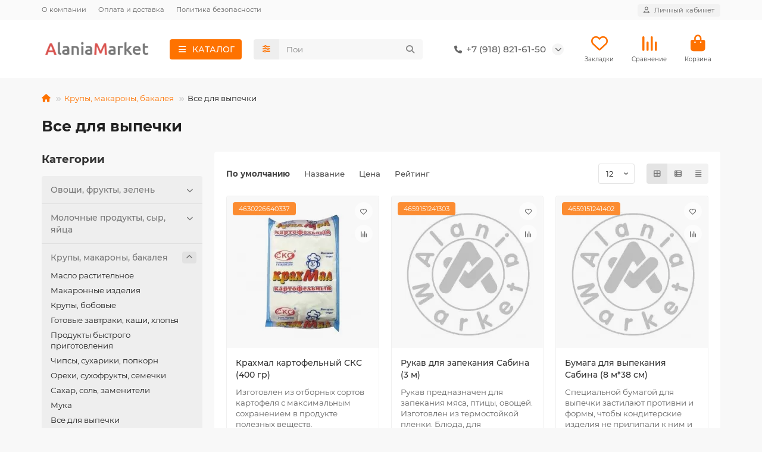

--- FILE ---
content_type: text/html; charset=utf-8
request_url: https://alania-market.ru/krupy-makarony-bakaleya/vse-dlya-vypechki
body_size: 20823
content:
<!DOCTYPE html>
<html dir="ltr" lang="ru">
<head>
<title>Все для выпечки</title>
<meta charset="UTF-8">
<meta name="viewport" content="width=device-width, initial-scale=1, maximum-scale=1, viewport-fit=cover">
<meta http-equiv="X-UA-Compatible" content="IE=edge">
<base href="https://alania-market.ru/">
<meta name="description" content="Все для выпечки">
<meta property="og:title" content="Все для выпечки">
<meta property="og:description" content="Все для выпечки"/>
<meta property="og:type" content="website">
<meta property="og:url" content="https://alania-market.ru/krupy-makarony-bakaleya/vse-dlya-vypechki">
<meta property="og:image" content="https://alania-market.ru/image/cache/webp/catalog/logo-192x192.webp">
<meta property="og:site_name" content="Алания-Маркет">
<meta name="theme-color" content="#fe7200">
<meta name="msapplication-navbutton-color" content="#fe7200" />
<meta name="format-detection" content="telephone=no">
<meta name="format-detection" content="date=no">
<meta name="format-detection" content="address=no">
<meta name="format-detection" content="email=no">
<link href="catalog/view/theme/unishop2/manifest/manifest.1.0.json" rel="manifest">
<link href="https://alania-market.ru/image/cache/catalog/icon/logo_alania-market-152x152.png" rel="apple-touch-icon">
<link href="https://alania-market.ru/krupy-makarony-bakaleya/vse-dlya-vypechki" rel="canonical">
<link href="https://alania-market.ru/image/catalog/icon/favicon.png" rel="icon">
	<link href="catalog/view/theme/unishop2/fonts/montserrat/montserrat-regular.woff2" rel="preload" as="font" type="font/woff2" crossorigin>
	<link href="catalog/view/theme/unishop2/fonts/montserrat/montserrat-medium.woff2" rel="preload" as="font" type="font/woff2" crossorigin>
	<link href="catalog/view/theme/unishop2/fonts/montserrat/montserrat-bold.woff2" rel="preload" as="font" type="font/woff2" crossorigin>
	<link href="catalog/view/theme/unishop2/stylesheet/merged.4995067253.min.css?v=3.0.5.0" rel="preload" as="style">
	<link href="catalog/view/theme/unishop2/stylesheet/merged.4995067253.min.css?v=3.0.5.0" rel="stylesheet" media="screen">
<script>const items_on_mobile = '2', module_on_mobile = 'grid', default_view = 'grid', default_mobile_view = 'grid';</script>
	<link href="catalog/view/theme/unishop2/js/merged.123a7d716e.min.js" rel="preload" as="script">
	<script src="catalog/view/theme/unishop2/js/merged.123a7d716e.min.js"></script>
<script>/*
$(function() {
	//if($(window).width() < 575) {
		let header = $('header'), 
			header_offset = header.offset().top, 
			header_height = header.outerHeight(), 
			main = $('main');
		
		if($(window).scrollTop() > 0) {
			header.addClass('fly');
			main.css('margin-top', header_height);
		}
		
		setTimeout(() => { 
			if($('.topstripe').length && $('.topstripe').is(':visible')) {
				header_offset += $('.topstripe').height();
				
				$('.topstripe__close').on('click', () => {
					header_offset -= $('.topstripe').height();
				});
			}
			
			$(window).scroll(function(){
				if($(this).scrollTop() > header_offset) {
					header.addClass('fly');
					main.css('margin-top', header_height);
				} else {
					header.removeClass('fly');
					main.css('margin-top', 0);
				}
			});
		}, 1000);
	//}
});
*/</script>
	<!-- Google tag (gtag.js) -->
<script async src="https://www.googletagmanager.com/gtag/js?id=G-2S3JT8G62Y"></script>
<script>
  window.dataLayer = window.dataLayer || [];
  function gtag(){dataLayer.push(arguments);}
  gtag('js', new Date());

  gtag('config', 'G-2S3JT8G62Y');
</script>

<!-- Yandex.Metrika counter -->
<script type="text/javascript" >
   (function(m,e,t,r,i,k,a){m[i]=m[i]||function(){(m[i].a=m[i].a||[]).push(arguments)};
   m[i].l=1*new Date();
   for (var j = 0; j < document.scripts.length; j++) {if (document.scripts[j].src === r) { return; }}
   k=e.createElement(t),a=e.getElementsByTagName(t)[0],k.async=1,k.src=r,a.parentNode.insertBefore(k,a)})
   (window, document, "script", "https://mc.yandex.ru/metrika/tag.js", "ym");

   ym(40727919, "init", {
        clickmap:true,
        trackLinks:true,
        accurateTrackBounce:true,
        webvisor:true,
        ecommerce:"dataLayer"
   });
</script>
<noscript><div><img src="https://mc.yandex.ru/watch/40727919" style="position:absolute; left:-9999px;" alt="" /></div></noscript>
<!-- /Yandex.Metrika counter -->

<noscript><style>.uni-module__wrapper{opacity:1}</style></noscript>
<link rel="stylesheet" type="text/css" href="catalog/view/javascript/xvrprice_summa.css">
		
				
</head>
<body>
	<header>
														<div id="top" class="top-menu ">
			<div class="container">
				<div class="top-menu__links">
											<div class="top-links btn-group">
							<button class="top-menu__btn dropdown-toggle" aria-label="dropdown" data-toggle="dropdown"><i class="fas fa-bars"></i></button>
							<ul class="top-links__ul dropdown-menu dropdown-menu-left">
																	<li class="top-links__li"><a class="top-links__a" href="about-us" title="О компании">О компании</a></li>
																	<li class="top-links__li"><a class="top-links__a" href="delivery" title="Оплата и доставка">Оплата и доставка</a></li>
																	<li class="top-links__li"><a class="top-links__a" href="index.php?route=information/information&amp;information_id=3" title="Политика безопасности">Политика безопасности</a></li>
															</ul>
						</div>
									</div>
				<div class="top-menu__buttons">
											<div class="top-menu__wishlist status-2" data-products="">
							<div class="btn-group">
								<button class="top-menu__btn top-menu__wishlist-btn uni-href" title="Закладки" data-href="https://alania-market.ru/index.php?route=account/wishlist"><i class="far fa-heart"></i><span class="top-menu__btn-text">Закладки</span><span class="top-menu__wishlist-total uni-badge hidden">0</span></button>
							</div>
						</div>
																<div class="top-menu__compare status-2" data-products="">
							<div class="btn-group">
								<button class="top-menu__btn top-menu__compare-btn uni-href" title="Сравнение" data-href="https://alania-market.ru/index.php?route=product/compare"><i class="top-menu__compare-icon fas fa-align-right"></i><span class="top-menu__btn-text">Сравнение</span><span class="top-menu__compare-total uni-badge hidden">0</span></button>
							</div>
						</div>
										 
					
					<div class="top-menu__account status-1 ">
						<div id="account" class="btn-group">
							<button class="top-menu__btn dropdown-toggle" title="Личный кабинет" data-toggle="dropdown"><i class="far fa-user"></i><span class="top-menu__btn-text">Личный кабинет</span></button>
							<ul class="dropdown-menu dropdown-menu-right">
																	<li><a href="https://alania-market.ru/index.php?route=account/login" ><i class="fas fa-fw fa-sign-in-alt"></i>Авторизация</a></li>
									<li><a href="https://alania-market.ru/simpleregister" ><i class="fas fa-fw fa-user-plus"></i>Регистрация</a></li>
															</ul>
						</div>
					</div>
				</div>
			</div>
		</div>
		<div class="container">
			<div class="header-block">
				<div class="header-block__item header-block__item-logo ">
					<div id="logo" class="header-logo">
																					<a href="https://alania-market.ru"><img src="https://alania-market.ru/image/catalog/logo.png" title="Алания-Маркет" alt="Алания-Маркет" width="185" height="37" class="header-logo__img img-responsive"></a>
																		</div>
				</div>
									<div class="header-block__item header-block__item-menu hidden-xs hidden-sm">
						<button class="header-menu__btn btn"><i class="header-menu__icon fas fa-fw fa-bars"></i><span>КАТАЛОГ</span></button>
					</div>
								<div id="search" class="header-block__item header-block__item-search  hidden-xs hidden-sm">
					<div class="header-search">
	<div class="header-search__form">
					<div class="header-search__category cat-id">
				<button type="button" class="header-search__category-btn btn dropdown-toggle" title="Категории поиска" data-toggle="dropdown"><i class="header-search__category-icon fas fa-sliders"></i><span class="header-search__category-span"></span></button>
				<input type="hidden" name="filter_category_id" value="">
				<ul class="dropdown-menu">
					<li class="header-search__category-li" data-title="Категории поиска" data-id=""><a href="#" onclick="return false;">Все категории</a></li>
											<li class="header-search__category-li" data-title="Овощи, фрукты, зелень" data-id="164"><a href="#" onclick="return false;">Овощи, фрукты, зелень</a></li>
											<li class="header-search__category-li" data-title="Молочные продукты, сыр, яйца" data-id="93"><a href="#" onclick="return false;">Молочные продукты, сыр, яйца</a></li>
											<li class="header-search__category-li" data-title="Крупы, макароны, бакалея" data-id="68"><a href="#" onclick="return false;">Крупы, макароны, бакалея</a></li>
											<li class="header-search__category-li" data-title="Консервы, соусы, приправы" data-id="73"><a href="#" onclick="return false;">Консервы, соусы, приправы</a></li>
											<li class="header-search__category-li" data-title="Кондитерские изделия" data-id="87"><a href="#" onclick="return false;">Кондитерские изделия</a></li>
											<li class="header-search__category-li" data-title="Напитки, чай, кофе" data-id="71"><a href="#" onclick="return false;">Напитки, чай, кофе</a></li>
											<li class="header-search__category-li" data-title="Мясо, птица, колбасы" data-id="118"><a href="#" onclick="return false;">Мясо, птица, колбасы</a></li>
											<li class="header-search__category-li" data-title="Стирка и уход за бельем" data-id="23"><a href="#" onclick="return false;">Стирка и уход за бельем</a></li>
											<li class="header-search__category-li" data-title="Чистящие средства" data-id="22"><a href="#" onclick="return false;">Чистящие средства</a></li>
											<li class="header-search__category-li" data-title="Принадлежности для уборки" data-id="24"><a href="#" onclick="return false;">Принадлежности для уборки</a></li>
											<li class="header-search__category-li" data-title="Средства для ванны и душа" data-id="1"><a href="#" onclick="return false;">Средства для ванны и душа</a></li>
											<li class="header-search__category-li" data-title="Уход за полостью рта" data-id="8"><a href="#" onclick="return false;">Уход за полостью рта</a></li>
											<li class="header-search__category-li" data-title="Уход за волосами" data-id="12"><a href="#" onclick="return false;">Уход за волосами</a></li>
											<li class="header-search__category-li" data-title="Уход за лицом" data-id="5"><a href="#" onclick="return false;">Уход за лицом</a></li>
											<li class="header-search__category-li" data-title="Уход за телом" data-id="6"><a href="#" onclick="return false;">Уход за телом</a></li>
											<li class="header-search__category-li" data-title="Личная гигиена" data-id="2"><a href="#" onclick="return false;">Личная гигиена</a></li>
											<li class="header-search__category-li" data-title="Бритьё и депиляция" data-id="3"><a href="#" onclick="return false;">Бритьё и депиляция</a></li>
											<li class="header-search__category-li" data-title="Товары для детей" data-id="35"><a href="#" onclick="return false;">Товары для детей</a></li>
											<li class="header-search__category-li" data-title="Канцтовары" data-id="206"><a href="#" onclick="return false;">Канцтовары</a></li>
											<li class="header-search__category-li" data-title="Товары для дома и дачи" data-id="18"><a href="#" onclick="return false;">Товары для дома и дачи</a></li>
											<li class="header-search__category-li" data-title="Зоотовары" data-id="109"><a href="#" onclick="return false;">Зоотовары</a></li>
											<li class="header-search__category-li" data-title="Одежда и аксессуары" data-id="56"><a href="#" onclick="return false;">Одежда и аксессуары</a></li>
											<li class="header-search__category-li" data-title="Всё для праздника" data-id="159"><a href="#" onclick="return false;">Всё для праздника</a></li>
											<li class="header-search__category-li" data-title="Транзит" data-id="17"><a href="#" onclick="return false;">Транзит</a></li>
											<li class="header-search__category-li" data-title="Новые товары" data-id="157"><a href="#" onclick="return false;">Новые товары</a></li>
									</ul>
			</div>
				<input type="text" name="search" value="" placeholder="Поиск" aria-label="Search" autocomplete="off" class="header-search__input  form-control">
		<button type="button" class="search-btn-clear ">&times;</button>
		<button type="button" class="header-search__btn search-btn" title="Поиск"><i class="fa fa-search"></i></button>
	</div>
	<div class="live-search" style="display:none"><ul class="live-search__ul"><li class="loading"></li></ul></div>
</div>
				</div>
				<div class="header-block__item header-block__item-telephone ">
					<div class="header-phones has-addit">
						<a class="header-phones__main "  target="_blank" title="+7 (918) 821-61-50">
																								<div class="header-phones__main-img-i"><i class="fas fa-phone"></i></div>
																+7 (918) 821-61-50
													</a>
																										<i class="header-phones__show-phone dropdown-toggle fas fa-chevron-down" data-toggle="dropdown" data-target="header-phones__ul"></i>
							<ul class="header-phones__ul dropdown-menu dropdown-menu-right">
																																	<li class="header-phones__li ">
										<a class="header-phones__a" href="whatsapp://send?phone=+79188216150" target="_blank" title="+7 (918) 821-61-50">
																							<i class="fab fa-whatsapp"></i>
																						WhatsApp
										</a>
									</li>
																	<li class="header-phones__li ">
										<a class="header-phones__a" href="tg://resolve?domain=+79188216150" target="_blank" title="+7 (918) 821-61-50">
																							<i class="far fa-paper-plane"></i>
																						Telegram
										</a>
									</li>
																							</ul>
																								</div>
				</div>
													<div class="header-block__item header-block__item-wishlist">
						<div class="header-wishlist uni-href" data-href="https://alania-market.ru/index.php?route=account/wishlist" title="Закладки">
							<i class="header-wishlist__icon far fa-heart"></i><span class="header-wishlist__total-items hidden">0</span>
						</div>
						<div class="header-block__item-caption">Закладки</div>
					</div>
													<div class="header-block__item header-block__item-compare">
						<div class="header-compare uni-href" data-href="https://alania-market.ru/index.php?route=product/compare" title="Сравнение">
							<i class="header-compare__icon fas fa-align-right"></i><span class="header-compare__total-items hidden">0</span>
						</div>
						<div class="header-block__item-caption">Сравнение</div>
					</div>
								<div class="header-block__item header-block__item-cart"><div id="cart" class="header-cart" title="Корзина">
					<div class="header-cart__btn dropdown-toggle" onclick="uniModalWindow('modal-cart', '', 'Корзина', $('header').find('.header-cart__dropdown').html())">
		<i class="header-cart__icon fa fa-shopping-bag"></i>
		<span id="cart-total" class="header-cart__total-items hidden">0</span>
	</div>
	<div class="header-cart__dropdown">
					<div class="header-cart__empty"><i class="header-cart__icon-empty fas fa-shopping-bag"></i>Ваша корзина пуста!</div>
			</div>
</div>
<div class="header-block__item-caption">Корзина</div></div>
			</div>
		</div>
		<div class="container">
			<div class="row">
														<div class="main-menu not-before">
	<div class="menu-wrapper new">
		<nav id="menu" class="menu  menu1 new">
			<div class="menu__header">
				<i class="menu__header-icon fa fa-fw fa-bars hidden-xs hidden-sm"></i>
				<span class="menu__header-title">КАТАЛОГ</span>
				<i class="menu-close menu__header-icon fas fa-times visible-xs visible-sm"></i>
			</div>
			<ul class="menu__collapse main-menu__collapse">
									<li class="menu__level-1-li has-children">
						<a class="menu__level-1-a " href="https://alania-market.ru/krupy-makarony-bakaleya">
																								<i class="menu__level-1-icon fas fa-cookie fa-fw"></i>
																						Крупы, макароны, бакалея
						</a>
																																										<i class="menu__chevron menu__chevron-level-1 fas fa-chevron-down"></i>
							<div class="menu__level-2  column-2">
								
																	<div class="menu__level-2-ul   col-md-6">
																				<a class="menu__level-2-a " href="https://alania-market.ru/krupy-makarony-bakaleya/maslo-rastitelnoe">Масло растительное</a>
																													</div>
																	<div class="menu__level-2-ul   col-md-6">
																				<a class="menu__level-2-a " href="https://alania-market.ru/krupy-makarony-bakaleya/makaronnye-izdeliya">Макаронные изделия</a>
																													</div>
																	<div class="menu__level-2-ul   col-md-6">
																				<a class="menu__level-2-a " href="https://alania-market.ru/krupy-makarony-bakaleya/makarony-krupy">Крупы, бобовые</a>
																													</div>
																	<div class="menu__level-2-ul   col-md-6">
																				<a class="menu__level-2-a " href="https://alania-market.ru/krupy-makarony-bakaleya/gotovye-zavtraki-kashi-hlopya">Готовые завтраки, каши, хлопья</a>
																													</div>
																	<div class="menu__level-2-ul   col-md-6">
																				<a class="menu__level-2-a " href="https://alania-market.ru/krupy-makarony-bakaleya/produkty-bystrogo-prigotovleniya">Продукты быстрого приготовления</a>
																													</div>
																	<div class="menu__level-2-ul   col-md-6">
																				<a class="menu__level-2-a " href="https://alania-market.ru/krupy-makarony-bakaleya/chipsy-suhariki-popkorn">Чипсы, сухарики, попкорн</a>
																													</div>
																	<div class="menu__level-2-ul   col-md-6">
																				<a class="menu__level-2-a " href="https://alania-market.ru/krupy-makarony-bakaleya/tovary-dlja-doma">Орехи, сухофрукты, семечки</a>
																													</div>
																	<div class="menu__level-2-ul   col-md-6">
																				<a class="menu__level-2-a " href="https://alania-market.ru/krupy-makarony-bakaleya/sahar-sol-zameniteli">Сахар, соль, заменители</a>
																													</div>
																	<div class="menu__level-2-ul   col-md-6">
																				<a class="menu__level-2-a " href="https://alania-market.ru/krupy-makarony-bakaleya/muka">Мука</a>
																													</div>
																	<div class="menu__level-2-ul   col-md-6">
																				<a class="menu__level-2-a " href="https://alania-market.ru/krupy-makarony-bakaleya/vse-dlya-vypechki">Все для выпечки</a>
																													</div>
																							</div>
											</li>
									<li class="menu__level-1-li has-children">
						<a class="menu__level-1-a " href="https://alania-market.ru/konservy-sousy-pripravy">
																								<i class="menu__level-1-icon fas fa-pepper-hot fa-fw"></i>
																						Консервы, соусы, приправы
						</a>
																																										<i class="menu__chevron menu__chevron-level-1 fas fa-chevron-down"></i>
							<div class="menu__level-2  column-2">
								
																	<div class="menu__level-2-ul   col-md-6">
																				<a class="menu__level-2-a " href="https://alania-market.ru/konservy-sousy-pripravy/ovoschnye-konservy">Овощные консервы</a>
																													</div>
																	<div class="menu__level-2-ul   col-md-6">
																				<a class="menu__level-2-a " href="https://alania-market.ru/konservy-sousy-pripravy/gribnye-konservy">Грибные консервы</a>
																													</div>
																	<div class="menu__level-2-ul   col-md-6">
																				<a class="menu__level-2-a " href="https://alania-market.ru/konservy-sousy-pripravy/olivki-masliny">Оливки, маслины</a>
																													</div>
																	<div class="menu__level-2-ul   col-md-6">
																				<a class="menu__level-2-a " href="https://alania-market.ru/konservy-sousy-pripravy/myasnye-konservy">Мясные консервы</a>
																													</div>
																	<div class="menu__level-2-ul   col-md-6">
																				<a class="menu__level-2-a " href="https://alania-market.ru/konservy-sousy-pripravy/rybnye-konservy">Рыбные консервы</a>
																													</div>
																	<div class="menu__level-2-ul   col-md-6">
																				<a class="menu__level-2-a " href="https://alania-market.ru/konservy-sousy-pripravy/ketchupy-tomatnye-pasty-sousy">Кетчупы, томатные пасты, соусы</a>
																													</div>
																	<div class="menu__level-2-ul   col-md-6">
																				<a class="menu__level-2-a " href="https://alania-market.ru/konservy-sousy-pripravy/gorchitsa-hren-uksus-marinady">Горчица, хрен, уксус, маринады</a>
																													</div>
																	<div class="menu__level-2-ul   col-md-6">
																				<a class="menu__level-2-a " href="https://alania-market.ru/konservy-sousy-pripravy/majonez-zapravki-dlya-salatov">Майонез, заправки для салатов</a>
																													</div>
																	<div class="menu__level-2-ul   col-md-6">
																				<a class="menu__level-2-a " href="https://alania-market.ru/konservy-sousy-pripravy/spetsii-pripravy">Специи, приправы</a>
																													</div>
																	<div class="menu__level-2-ul   col-md-6">
																				<a class="menu__level-2-a " href="https://alania-market.ru/konservy-sousy-pripravy/fruktovye-konservy-med">Фруктовые консервы, мёд</a>
																													</div>
																	<div class="menu__level-2-ul   col-md-6">
																				<a class="menu__level-2-a " href="https://alania-market.ru/konservy-sousy-pripravy/zamorozka-i-gotovye-blyuda">Заморозка и готовые блюда</a>
																													</div>
																							</div>
											</li>
									<li class="menu__level-1-li has-children">
						<a class="menu__level-1-a " href="https://alania-market.ru/konditerskie-izdeliya">
																								<i class="menu__level-1-icon fas fa-gift fa-fw"></i>
																						Кондитерские изделия
						</a>
																																										<i class="menu__chevron menu__chevron-level-1 fas fa-chevron-down"></i>
							<div class="menu__level-2  column-2">
								
																	<div class="menu__level-2-ul   col-md-6">
																				<a class="menu__level-2-a " href="https://alania-market.ru/konditerskie-izdeliya/konfety">Конфеты</a>
																													</div>
																	<div class="menu__level-2-ul   col-md-6">
																				<a class="menu__level-2-a " href="https://alania-market.ru/konditerskie-izdeliya/shokolad">Шоколад</a>
																													</div>
																	<div class="menu__level-2-ul   col-md-6">
																				<a class="menu__level-2-a " href="https://alania-market.ru/konditerskie-izdeliya/zefir-pastila-marmelad">Зефир, пастила, мармелад</a>
																													</div>
																	<div class="menu__level-2-ul   col-md-6">
																				<a class="menu__level-2-a " href="https://alania-market.ru/konditerskie-izdeliya/pechene-vafli-pryaniki">Печенье, вафли, пряники</a>
																													</div>
																	<div class="menu__level-2-ul   col-md-6">
																				<a class="menu__level-2-a " href="https://alania-market.ru/konditerskie-izdeliya/vostochnye-sladosti">Восточные сладости</a>
																													</div>
																	<div class="menu__level-2-ul   col-md-6">
																				<a class="menu__level-2-a " href="https://alania-market.ru/konditerskie-izdeliya/keksy-rulety-pirognye">Кексы, рулеты, пирожные</a>
																													</div>
																	<div class="menu__level-2-ul   col-md-6">
																				<a class="menu__level-2-a " href="https://alania-market.ru/konditerskie-izdeliya/krekery-hlebtsy-sushki">Крекеры, хлебцы, сушки</a>
																													</div>
																	<div class="menu__level-2-ul   col-md-6">
																				<a class="menu__level-2-a " href="https://alania-market.ru/konditerskie-izdeliya/shokoladnye-i-orehovye-pasty">Шоколадные и ореховые пасты</a>
																													</div>
																	<div class="menu__level-2-ul   col-md-6">
																				<a class="menu__level-2-a " href="https://alania-market.ru/konditerskie-izdeliya/shokoladnye-vafelnye-batonchiki">Шоколадные, вафельные батончики</a>
																													</div>
																	<div class="menu__level-2-ul   col-md-6">
																				<a class="menu__level-2-a " href="https://alania-market.ru/konditerskie-izdeliya/gevatelnaya-rezinka-drage">Жевательная резинка, драже</a>
																													</div>
																							</div>
											</li>
									<li class="menu__level-1-li has-children">
						<a class="menu__level-1-a " href="https://alania-market.ru/napitki-chay-kofe">
																								<i class="menu__level-1-icon fas fa-mug-hot fa-fw"></i>
																						Напитки, чай, кофе
						</a>
																																										<i class="menu__chevron menu__chevron-level-1 fas fa-chevron-down"></i>
							<div class="menu__level-2  column-2">
								
																	<div class="menu__level-2-ul   col-md-6">
																				<a class="menu__level-2-a " href="https://alania-market.ru/napitki-chay-kofe/chaj">Чай</a>
																													</div>
																	<div class="menu__level-2-ul   col-md-6">
																				<a class="menu__level-2-a " href="https://alania-market.ru/napitki-chay-kofe/kofe">Кофе</a>
																													</div>
																	<div class="menu__level-2-ul   col-md-6">
																				<a class="menu__level-2-a " href="https://alania-market.ru/napitki-chay-kofe/kakao-tsikorij-goryachij-shokolad">Какао, цикорий, горячий шоколад</a>
																													</div>
																	<div class="menu__level-2-ul   col-md-6">
																				<a class="menu__level-2-a " href="https://alania-market.ru/napitki-chay-kofe/voda-pitevaya-i-mineralnaya">Вода питьевая и минеральная</a>
																													</div>
																	<div class="menu__level-2-ul   col-md-6">
																				<a class="menu__level-2-a " href="https://alania-market.ru/napitki-chay-kofe/limonady-gazirovannye-napitki">Лимонады, газированные напитки</a>
																													</div>
																	<div class="menu__level-2-ul   col-md-6">
																				<a class="menu__level-2-a " href="https://alania-market.ru/napitki-chay-kofe/negazirovannye-napitki">Негазированные напитки</a>
																													</div>
																	<div class="menu__level-2-ul   col-md-6">
																				<a class="menu__level-2-a " href="https://alania-market.ru/napitki-chay-kofe/energetiki">Энергетики</a>
																													</div>
																	<div class="menu__level-2-ul   col-md-6">
																				<a class="menu__level-2-a " href="https://alania-market.ru/napitki-chay-kofe/soki-nektary">Соки, нектары</a>
																													</div>
																							</div>
											</li>
									<li class="menu__level-1-li has-children">
						<a class="menu__level-1-a " href="https://alania-market.ru/stirka-i-uhod-za-belem">
																								<i class="menu__level-1-icon fas fa-tshirt fa-fw"></i>
																						Стирка и уход за бельем
						</a>
																																										<i class="menu__chevron menu__chevron-level-1 fas fa-chevron-down"></i>
							<div class="menu__level-2  column-2">
								
																	<div class="menu__level-2-ul   col-md-6">
																				<a class="menu__level-2-a " href="https://alania-market.ru/stirka-i-uhod-za-belem/stiralnye-poroshki">Стиральные порошки</a>
																													</div>
																	<div class="menu__level-2-ul   col-md-6">
																				<a class="menu__level-2-a " href="https://alania-market.ru/stirka-i-uhod-za-belem/gidkosti-i-geli-dlya-stirki">Жидкости и гели для стирки</a>
																													</div>
																	<div class="menu__level-2-ul   col-md-6">
																				<a class="menu__level-2-a " href="https://alania-market.ru/stirka-i-uhod-za-belem/konditsionery-dlya-belya">Кондиционеры для белья</a>
																													</div>
																	<div class="menu__level-2-ul   col-md-6">
																				<a class="menu__level-2-a " href="https://alania-market.ru/stirka-i-uhod-za-belem/pyatnovyvoditeli-otbelivateli-mylo">Пятновыводители, отбеливатели, мыло</a>
																													</div>
																	<div class="menu__level-2-ul   col-md-6">
																				<a class="menu__level-2-a " href="https://alania-market.ru/stirka-i-uhod-za-belem/pechenje-pirozhnye">Антистатики, подкрахмаливатели</a>
																													</div>
																	<div class="menu__level-2-ul   col-md-6">
																				<a class="menu__level-2-a " href="https://alania-market.ru/stirka-i-uhod-za-belem/ot-nakipi-dlya-smyagcheniya-vody">От накипи, для смягчения воды</a>
																													</div>
																							</div>
											</li>
									<li class="menu__level-1-li has-children">
						<a class="menu__level-1-a " href="https://alania-market.ru/chistyaschie-sredstva">
																								<i class="menu__level-1-icon fas fa-pump-soap fa-fw"></i>
																						Чистящие средства
						</a>
																																										<i class="menu__chevron menu__chevron-level-1 fas fa-chevron-down"></i>
							<div class="menu__level-2  column-2">
								
																	<div class="menu__level-2-ul   col-md-6">
																				<a class="menu__level-2-a " href="https://alania-market.ru/chistyaschie-sredstva/dlya-vannoj-i-tualeta">Для ванной и туалета</a>
																													</div>
																	<div class="menu__level-2-ul   col-md-6">
																				<a class="menu__level-2-a " href="https://alania-market.ru/chistyaschie-sredstva/dlya-kuhni">Для кухни</a>
																													</div>
																	<div class="menu__level-2-ul   col-md-6">
																				<a class="menu__level-2-a " href="https://alania-market.ru/chistyaschie-sredstva/dlya-mytya-posudy">Для мытья посуды</a>
																													</div>
																	<div class="menu__level-2-ul   col-md-6">
																				<a class="menu__level-2-a " href="https://alania-market.ru/chistyaschie-sredstva/dlya-posudomoechnyh-mashin">Для посудомоечных машин</a>
																													</div>
																	<div class="menu__level-2-ul   col-md-6">
																				<a class="menu__level-2-a " href="https://alania-market.ru/chistyaschie-sredstva/dlya-stekol-i-zerkal">Для стёкол и зеркал</a>
																													</div>
																	<div class="menu__level-2-ul   col-md-6">
																				<a class="menu__level-2-a " href="https://alania-market.ru/chistyaschie-sredstva/universalnye-sredstva">Универсальные средства</a>
																													</div>
																	<div class="menu__level-2-ul   col-md-6">
																				<a class="menu__level-2-a " href="https://alania-market.ru/chistyaschie-sredstva/sredstva-ot-zasorov">Средства от засоров</a>
																													</div>
																	<div class="menu__level-2-ul   col-md-6">
																				<a class="menu__level-2-a " href="https://alania-market.ru/chistyaschie-sredstva/dlya-polov-kovrov-mebeli">Для полов, ковров, мебели</a>
																													</div>
																	<div class="menu__level-2-ul   col-md-6">
																				<a class="menu__level-2-a " href="https://alania-market.ru/chistyaschie-sredstva/osvegiteli-vozduha">Освежители воздуха</a>
																													</div>
																	<div class="menu__level-2-ul   col-md-6">
																				<a class="menu__level-2-a " href="https://alania-market.ru/chistyaschie-sredstva/uhod-za-obuvyu">Уход за обувью</a>
																													</div>
																							</div>
											</li>
									<li class="menu__level-1-li has-children">
						<a class="menu__level-1-a " href="https://alania-market.ru/sredstva-dlya-vanny-i-dusha">
																								<i class="menu__level-1-icon fas fa-bath fa-fw"></i>
																						Средства для ванны и душа
						</a>
																																										<i class="menu__chevron menu__chevron-level-1 fas fa-chevron-down"></i>
							<div class="menu__level-2  column-2">
								
																	<div class="menu__level-2-ul   col-md-6">
																				<a class="menu__level-2-a " href="https://alania-market.ru/sredstva-dlya-vanny-i-dusha/geli-dlya-dusha">Гели для душа</a>
																													</div>
																	<div class="menu__level-2-ul   col-md-6">
																				<a class="menu__level-2-a " href="https://alania-market.ru/sredstva-dlya-vanny-i-dusha/shokoladnye-plitki">Пены, соли для ванн</a>
																													</div>
																	<div class="menu__level-2-ul   col-md-6">
																				<a class="menu__level-2-a " href="https://alania-market.ru/sredstva-dlya-vanny-i-dusha/mylo">Мыло</a>
																													</div>
																	<div class="menu__level-2-ul   col-md-6">
																				<a class="menu__level-2-a " href="https://alania-market.ru/sredstva-dlya-vanny-i-dusha/mochalki-gubki">Мочалки, губки</a>
																													</div>
																	<div class="menu__level-2-ul   col-md-6">
																				<a class="menu__level-2-a " href="https://alania-market.ru/sredstva-dlya-vanny-i-dusha/skraby-pilingi">Скрабы, пилинги</a>
																													</div>
																	<div class="menu__level-2-ul   col-md-6">
																				<a class="menu__level-2-a " href="https://alania-market.ru/sredstva-dlya-vanny-i-dusha/kosmeticheskie-nabory">Косметические наборы</a>
																													</div>
																							</div>
											</li>
									<li class="menu__level-1-li ">
						<a class="menu__level-1-a " href="/all_categories">
																								<i class="menu__level-1-icon fa fa-list fa-fw"></i>
																						Все категории
						</a>
											</li>
									<li class="menu__level-1-li ">
						<a class="menu__level-1-a " href="/specials">
																								<i class="menu__level-1-icon far fa-money-bill-alt fa-fw"></i>
																						Акции, скидки
						</a>
											</li>
									<li class="menu__level-1-li ">
						<a class="menu__level-1-a " href="/novinki">
																								<i class="menu__level-1-icon fa fa-cart-plus fa-fw"></i>
																						Новинки магазина
						</a>
											</li>
									<li class="menu__level-1-li ">
						<a class="menu__level-1-a " href="otzyvy_o_magazine">
																								<i class="menu__level-1-icon fas fa-pen-to-square fa-fw"></i>
																						Отзывы о магазине
						</a>
											</li>
							</ul>
		</nav>
	</div>
	<button class="menu-open btn visible-xs visible-sm">
		<i class="menu-open__icon fas fa-bars fa-fw"></i>
		<span class="menu-open__title ">КАТАЛОГ</span>
	</button>
			</div>

				<div id="search2" class="visible-xs visible-sm"><div class="header-search">
	<div class="header-search__form">
					<div class="header-search__category cat-id">
				<button type="button" class="header-search__category-btn btn dropdown-toggle" title="Категории поиска" data-toggle="dropdown"><i class="header-search__category-icon fas fa-sliders"></i><span class="header-search__category-span"></span></button>
				<input type="hidden" name="filter_category_id" value="">
				<ul class="dropdown-menu">
					<li class="header-search__category-li" data-title="Категории поиска" data-id=""><a href="#" onclick="return false;">Все категории</a></li>
											<li class="header-search__category-li" data-title="Овощи, фрукты, зелень" data-id="164"><a href="#" onclick="return false;">Овощи, фрукты, зелень</a></li>
											<li class="header-search__category-li" data-title="Молочные продукты, сыр, яйца" data-id="93"><a href="#" onclick="return false;">Молочные продукты, сыр, яйца</a></li>
											<li class="header-search__category-li" data-title="Крупы, макароны, бакалея" data-id="68"><a href="#" onclick="return false;">Крупы, макароны, бакалея</a></li>
											<li class="header-search__category-li" data-title="Консервы, соусы, приправы" data-id="73"><a href="#" onclick="return false;">Консервы, соусы, приправы</a></li>
											<li class="header-search__category-li" data-title="Кондитерские изделия" data-id="87"><a href="#" onclick="return false;">Кондитерские изделия</a></li>
											<li class="header-search__category-li" data-title="Напитки, чай, кофе" data-id="71"><a href="#" onclick="return false;">Напитки, чай, кофе</a></li>
											<li class="header-search__category-li" data-title="Мясо, птица, колбасы" data-id="118"><a href="#" onclick="return false;">Мясо, птица, колбасы</a></li>
											<li class="header-search__category-li" data-title="Стирка и уход за бельем" data-id="23"><a href="#" onclick="return false;">Стирка и уход за бельем</a></li>
											<li class="header-search__category-li" data-title="Чистящие средства" data-id="22"><a href="#" onclick="return false;">Чистящие средства</a></li>
											<li class="header-search__category-li" data-title="Принадлежности для уборки" data-id="24"><a href="#" onclick="return false;">Принадлежности для уборки</a></li>
											<li class="header-search__category-li" data-title="Средства для ванны и душа" data-id="1"><a href="#" onclick="return false;">Средства для ванны и душа</a></li>
											<li class="header-search__category-li" data-title="Уход за полостью рта" data-id="8"><a href="#" onclick="return false;">Уход за полостью рта</a></li>
											<li class="header-search__category-li" data-title="Уход за волосами" data-id="12"><a href="#" onclick="return false;">Уход за волосами</a></li>
											<li class="header-search__category-li" data-title="Уход за лицом" data-id="5"><a href="#" onclick="return false;">Уход за лицом</a></li>
											<li class="header-search__category-li" data-title="Уход за телом" data-id="6"><a href="#" onclick="return false;">Уход за телом</a></li>
											<li class="header-search__category-li" data-title="Личная гигиена" data-id="2"><a href="#" onclick="return false;">Личная гигиена</a></li>
											<li class="header-search__category-li" data-title="Бритьё и депиляция" data-id="3"><a href="#" onclick="return false;">Бритьё и депиляция</a></li>
											<li class="header-search__category-li" data-title="Товары для детей" data-id="35"><a href="#" onclick="return false;">Товары для детей</a></li>
											<li class="header-search__category-li" data-title="Канцтовары" data-id="206"><a href="#" onclick="return false;">Канцтовары</a></li>
											<li class="header-search__category-li" data-title="Товары для дома и дачи" data-id="18"><a href="#" onclick="return false;">Товары для дома и дачи</a></li>
											<li class="header-search__category-li" data-title="Зоотовары" data-id="109"><a href="#" onclick="return false;">Зоотовары</a></li>
											<li class="header-search__category-li" data-title="Одежда и аксессуары" data-id="56"><a href="#" onclick="return false;">Одежда и аксессуары</a></li>
											<li class="header-search__category-li" data-title="Всё для праздника" data-id="159"><a href="#" onclick="return false;">Всё для праздника</a></li>
											<li class="header-search__category-li" data-title="Транзит" data-id="17"><a href="#" onclick="return false;">Транзит</a></li>
											<li class="header-search__category-li" data-title="Новые товары" data-id="157"><a href="#" onclick="return false;">Новые товары</a></li>
									</ul>
			</div>
				<input type="text" name="search" value="" placeholder="Поиск" aria-label="Search" autocomplete="off" class="header-search__input  form-control">
		<button type="button" class="search-btn-clear ">&times;</button>
		<button type="button" class="header-search__btn search-btn" title="Поиск"><i class="fa fa-search"></i></button>
	</div>
	<div class="live-search" style="display:none"><ul class="live-search__ul"><li class="loading"></li></ul></div>
</div></div>
			</div>
		</div>
	</header>
	<main>
<div id="product-category" class="container">
	<div class="breadcrumb-h1 ">
		<ul class="breadcrumb mobile">
												<li><a href="https://alania-market.ru"><i class="fa fa-home"></i></a></li>
																<li><a href="https://alania-market.ru/krupy-makarony-bakaleya">Крупы, макароны, бакалея</a></li>
																<li>Все для выпечки</li>									</ul>
						<h1>Все для выпечки</h1>
        		</div>
	<div class="row">
			<aside id="column-left" class="col-sm-4 col-md-3 col-lg-3 col-xxl-4 hidden-xs ">
								<div class="heading">Категории</div>
	<nav id="category-module" class="menu-module">
		<ul class="menu-module__ul">
							<li class="menu-module__li">
					<a href="https://alania-market.ru/ovoshhi--frukti" class="menu-module__a ">
						Овощи, фрукты, зелень
													<i class="menu-module__chevron  fas fa-chevron-down"></i>
											</a> 
											<div class="menu-module__children collapse ">
															<a href="https://alania-market.ru/ovoshhi--frukti/ovoshhi" class="menu-module__children-a ">Овощи</a> 
															<a href="https://alania-market.ru/ovoshhi--frukti/frukti" class="menu-module__children-a ">Фрукты</a> 
															<a href="https://alania-market.ru/ovoshhi--frukti/gribi" class="menu-module__children-a ">Грибы</a> 
															<a href="https://alania-market.ru/ovoshhi--frukti/jagodi" class="menu-module__children-a ">Ягоды</a> 
															<a href="https://alania-market.ru/ovoshhi--frukti/zelen" class="menu-module__children-a ">Зелень, салаты</a> 
													</div>
									</li>
							<li class="menu-module__li">
					<a href="https://alania-market.ru/molochnie-produkti--jajca" class="menu-module__a ">
						Молочные продукты, сыр, яйца
													<i class="menu-module__chevron  fas fa-chevron-down"></i>
											</a> 
											<div class="menu-module__children collapse ">
															<a href="https://alania-market.ru/molochnie-produkti--jajca/moloko-i-slivki" class="menu-module__children-a ">Молоко и сливки</a> 
															<a href="https://alania-market.ru/molochnie-produkti--jajca/kakao" class="menu-module__children-a ">Кисломолочные продукты</a> 
															<a href="https://alania-market.ru/molochnie-produkti--jajca/tvorognye-izdeliya-syrki" class="menu-module__children-a ">Творожные изделия, сырки</a> 
															<a href="https://alania-market.ru/molochnie-produkti--jajca/syry-i-syrnye-produkty" class="menu-module__children-a ">Сыры и сырные продукты</a> 
															<a href="https://alania-market.ru/molochnie-produkti--jajca/sguschennoe-moloko" class="menu-module__children-a ">Сгущенное молоко</a> 
															<a href="https://alania-market.ru/molochnie-produkti--jajca/rastitelnoe-moloko" class="menu-module__children-a ">Растительное молоко</a> 
															<a href="https://alania-market.ru/molochnie-produkti--jajca/jogurti--koktejli--deserti" class="menu-module__children-a ">Йогурты, коктейли, десерты</a> 
															<a href="https://alania-market.ru/molochnie-produkti--jajca/slivochnoe-maslo-margarin" class="menu-module__children-a ">Сливочное масло, маргарин</a> 
															<a href="https://alania-market.ru/molochnie-produkti--jajca/smetana" class="menu-module__children-a ">Сметана</a> 
															<a href="https://alania-market.ru/molochnie-produkti--jajca/yajtsa" class="menu-module__children-a ">Яйца</a> 
													</div>
									</li>
							<li class="menu-module__li">
					<a href="https://alania-market.ru/krupy-makarony-bakaleya" class="menu-module__a active">
						Крупы, макароны, бакалея
													<i class="menu-module__chevron open fas fa-chevron-down"></i>
											</a> 
											<div class="menu-module__children collapse in">
															<a href="https://alania-market.ru/krupy-makarony-bakaleya/maslo-rastitelnoe" class="menu-module__children-a ">Масло растительное</a> 
															<a href="https://alania-market.ru/krupy-makarony-bakaleya/makaronnye-izdeliya" class="menu-module__children-a ">Макаронные изделия</a> 
															<a href="https://alania-market.ru/krupy-makarony-bakaleya/makarony-krupy" class="menu-module__children-a ">Крупы, бобовые</a> 
															<a href="https://alania-market.ru/krupy-makarony-bakaleya/gotovye-zavtraki-kashi-hlopya" class="menu-module__children-a ">Готовые завтраки, каши, хлопья</a> 
															<a href="https://alania-market.ru/krupy-makarony-bakaleya/produkty-bystrogo-prigotovleniya" class="menu-module__children-a ">Продукты быстрого приготовления</a> 
															<a href="https://alania-market.ru/krupy-makarony-bakaleya/chipsy-suhariki-popkorn" class="menu-module__children-a ">Чипсы, сухарики, попкорн</a> 
															<a href="https://alania-market.ru/krupy-makarony-bakaleya/tovary-dlja-doma" class="menu-module__children-a ">Орехи, сухофрукты, семечки</a> 
															<a href="https://alania-market.ru/krupy-makarony-bakaleya/sahar-sol-zameniteli" class="menu-module__children-a ">Сахар, соль, заменители</a> 
															<a href="https://alania-market.ru/krupy-makarony-bakaleya/muka" class="menu-module__children-a ">Мука</a> 
															<a href="https://alania-market.ru/krupy-makarony-bakaleya/vse-dlya-vypechki" class="menu-module__children-a active">Все для выпечки</a> 
													</div>
									</li>
							<li class="menu-module__li">
					<a href="https://alania-market.ru/konservy-sousy-pripravy" class="menu-module__a ">
						Консервы, соусы, приправы
													<i class="menu-module__chevron  fas fa-chevron-down"></i>
											</a> 
											<div class="menu-module__children collapse ">
															<a href="https://alania-market.ru/konservy-sousy-pripravy/ovoschnye-konservy" class="menu-module__children-a ">Овощные консервы</a> 
															<a href="https://alania-market.ru/konservy-sousy-pripravy/gribnye-konservy" class="menu-module__children-a ">Грибные консервы</a> 
															<a href="https://alania-market.ru/konservy-sousy-pripravy/olivki-masliny" class="menu-module__children-a ">Оливки, маслины</a> 
															<a href="https://alania-market.ru/konservy-sousy-pripravy/myasnye-konservy" class="menu-module__children-a ">Мясные консервы</a> 
															<a href="https://alania-market.ru/konservy-sousy-pripravy/rybnye-konservy" class="menu-module__children-a ">Рыбные консервы</a> 
															<a href="https://alania-market.ru/konservy-sousy-pripravy/ketchupy-tomatnye-pasty-sousy" class="menu-module__children-a ">Кетчупы, томатные пасты, соусы</a> 
															<a href="https://alania-market.ru/konservy-sousy-pripravy/gorchitsa-hren-uksus-marinady" class="menu-module__children-a ">Горчица, хрен, уксус, маринады</a> 
															<a href="https://alania-market.ru/konservy-sousy-pripravy/majonez-zapravki-dlya-salatov" class="menu-module__children-a ">Майонез, заправки для салатов</a> 
															<a href="https://alania-market.ru/konservy-sousy-pripravy/spetsii-pripravy" class="menu-module__children-a ">Специи, приправы</a> 
															<a href="https://alania-market.ru/konservy-sousy-pripravy/fruktovye-konservy-med" class="menu-module__children-a ">Фруктовые консервы, мёд</a> 
															<a href="https://alania-market.ru/konservy-sousy-pripravy/zamorozka-i-gotovye-blyuda" class="menu-module__children-a ">Заморозка и готовые блюда</a> 
													</div>
									</li>
							<li class="menu-module__li">
					<a href="https://alania-market.ru/konditerskie-izdeliya" class="menu-module__a ">
						Кондитерские изделия
													<i class="menu-module__chevron  fas fa-chevron-down"></i>
											</a> 
											<div class="menu-module__children collapse ">
															<a href="https://alania-market.ru/konditerskie-izdeliya/konfety" class="menu-module__children-a ">Конфеты</a> 
															<a href="https://alania-market.ru/konditerskie-izdeliya/shokolad" class="menu-module__children-a ">Шоколад</a> 
															<a href="https://alania-market.ru/konditerskie-izdeliya/zefir-pastila-marmelad" class="menu-module__children-a ">Зефир, пастила, мармелад</a> 
															<a href="https://alania-market.ru/konditerskie-izdeliya/pechene-vafli-pryaniki" class="menu-module__children-a ">Печенье, вафли, пряники</a> 
															<a href="https://alania-market.ru/konditerskie-izdeliya/vostochnye-sladosti" class="menu-module__children-a ">Восточные сладости</a> 
															<a href="https://alania-market.ru/konditerskie-izdeliya/keksy-rulety-pirognye" class="menu-module__children-a ">Кексы, рулеты, пирожные</a> 
															<a href="https://alania-market.ru/konditerskie-izdeliya/krekery-hlebtsy-sushki" class="menu-module__children-a ">Крекеры, хлебцы, сушки</a> 
															<a href="https://alania-market.ru/konditerskie-izdeliya/shokoladnye-i-orehovye-pasty" class="menu-module__children-a ">Шоколадные и ореховые пасты</a> 
															<a href="https://alania-market.ru/konditerskie-izdeliya/shokoladnye-vafelnye-batonchiki" class="menu-module__children-a ">Шоколадные, вафельные батончики</a> 
															<a href="https://alania-market.ru/konditerskie-izdeliya/gevatelnaya-rezinka-drage" class="menu-module__children-a ">Жевательная резинка, драже</a> 
													</div>
									</li>
							<li class="menu-module__li">
					<a href="https://alania-market.ru/napitki-chay-kofe" class="menu-module__a ">
						Напитки, чай, кофе
													<i class="menu-module__chevron  fas fa-chevron-down"></i>
											</a> 
											<div class="menu-module__children collapse ">
															<a href="https://alania-market.ru/napitki-chay-kofe/chaj" class="menu-module__children-a ">Чай</a> 
															<a href="https://alania-market.ru/napitki-chay-kofe/kofe" class="menu-module__children-a ">Кофе</a> 
															<a href="https://alania-market.ru/napitki-chay-kofe/kakao-tsikorij-goryachij-shokolad" class="menu-module__children-a ">Какао, цикорий, горячий шоколад</a> 
															<a href="https://alania-market.ru/napitki-chay-kofe/voda-pitevaya-i-mineralnaya" class="menu-module__children-a ">Вода питьевая и минеральная</a> 
															<a href="https://alania-market.ru/napitki-chay-kofe/limonady-gazirovannye-napitki" class="menu-module__children-a ">Лимонады, газированные напитки</a> 
															<a href="https://alania-market.ru/napitki-chay-kofe/negazirovannye-napitki" class="menu-module__children-a ">Негазированные напитки</a> 
															<a href="https://alania-market.ru/napitki-chay-kofe/energetiki" class="menu-module__children-a ">Энергетики</a> 
															<a href="https://alania-market.ru/napitki-chay-kofe/soki-nektary" class="menu-module__children-a ">Соки, нектары</a> 
													</div>
									</li>
							<li class="menu-module__li">
					<a href="https://alania-market.ru/myaso-ptitsa-kolbasy" class="menu-module__a ">
						Мясо, птица, колбасы
													<i class="menu-module__chevron  fas fa-chevron-down"></i>
											</a> 
											<div class="menu-module__children collapse ">
															<a href="https://alania-market.ru/myaso-ptitsa-kolbasy/kolbasnye-izdeliya" class="menu-module__children-a ">Колбасные изделия</a> 
															<a href="https://alania-market.ru/myaso-ptitsa-kolbasy/myaso" class="menu-module__children-a ">Мясо</a> 
													</div>
									</li>
							<li class="menu-module__li">
					<a href="https://alania-market.ru/stirka-i-uhod-za-belem" class="menu-module__a ">
						Стирка и уход за бельем
													<i class="menu-module__chevron  fas fa-chevron-down"></i>
											</a> 
											<div class="menu-module__children collapse ">
															<a href="https://alania-market.ru/stirka-i-uhod-za-belem/stiralnye-poroshki" class="menu-module__children-a ">Стиральные порошки</a> 
															<a href="https://alania-market.ru/stirka-i-uhod-za-belem/gidkosti-i-geli-dlya-stirki" class="menu-module__children-a ">Жидкости и гели для стирки</a> 
															<a href="https://alania-market.ru/stirka-i-uhod-za-belem/konditsionery-dlya-belya" class="menu-module__children-a ">Кондиционеры для белья</a> 
															<a href="https://alania-market.ru/stirka-i-uhod-za-belem/pyatnovyvoditeli-otbelivateli-mylo" class="menu-module__children-a ">Пятновыводители, отбеливатели, мыло</a> 
															<a href="https://alania-market.ru/stirka-i-uhod-za-belem/pechenje-pirozhnye" class="menu-module__children-a ">Антистатики, подкрахмаливатели</a> 
															<a href="https://alania-market.ru/stirka-i-uhod-za-belem/ot-nakipi-dlya-smyagcheniya-vody" class="menu-module__children-a ">От накипи, для смягчения воды</a> 
													</div>
									</li>
							<li class="menu-module__li">
					<a href="https://alania-market.ru/chistyaschie-sredstva" class="menu-module__a ">
						Чистящие средства
													<i class="menu-module__chevron  fas fa-chevron-down"></i>
											</a> 
											<div class="menu-module__children collapse ">
															<a href="https://alania-market.ru/chistyaschie-sredstva/dlya-vannoj-i-tualeta" class="menu-module__children-a ">Для ванной и туалета</a> 
															<a href="https://alania-market.ru/chistyaschie-sredstva/dlya-kuhni" class="menu-module__children-a ">Для кухни</a> 
															<a href="https://alania-market.ru/chistyaschie-sredstva/dlya-mytya-posudy" class="menu-module__children-a ">Для мытья посуды</a> 
															<a href="https://alania-market.ru/chistyaschie-sredstva/dlya-posudomoechnyh-mashin" class="menu-module__children-a ">Для посудомоечных машин</a> 
															<a href="https://alania-market.ru/chistyaschie-sredstva/dlya-stekol-i-zerkal" class="menu-module__children-a ">Для стёкол и зеркал</a> 
															<a href="https://alania-market.ru/chistyaschie-sredstva/universalnye-sredstva" class="menu-module__children-a ">Универсальные средства</a> 
															<a href="https://alania-market.ru/chistyaschie-sredstva/sredstva-ot-zasorov" class="menu-module__children-a ">Средства от засоров</a> 
															<a href="https://alania-market.ru/chistyaschie-sredstva/dlya-polov-kovrov-mebeli" class="menu-module__children-a ">Для полов, ковров, мебели</a> 
															<a href="https://alania-market.ru/chistyaschie-sredstva/osvegiteli-vozduha" class="menu-module__children-a ">Освежители воздуха</a> 
															<a href="https://alania-market.ru/chistyaschie-sredstva/uhod-za-obuvyu" class="menu-module__children-a ">Уход за обувью</a> 
													</div>
									</li>
							<li class="menu-module__li">
					<a href="https://alania-market.ru/prinadlegnosti-dlya-uborki" class="menu-module__a ">
						Принадлежности для уборки
													<i class="menu-module__chevron  fas fa-chevron-down"></i>
											</a> 
											<div class="menu-module__children collapse ">
															<a href="https://alania-market.ru/prinadlegnosti-dlya-uborki/gubki-dlya-posudy" class="menu-module__children-a ">Губки для посуды</a> 
															<a href="https://alania-market.ru/prinadlegnosti-dlya-uborki/salfetki-i-tryapki" class="menu-module__children-a ">Салфетки и тряпки</a> 
															<a href="https://alania-market.ru/prinadlegnosti-dlya-uborki/bumagnye-polotentsa" class="menu-module__children-a ">Бумажные полотенца</a> 
															<a href="https://alania-market.ru/prinadlegnosti-dlya-uborki/pakety-dlya-musora" class="menu-module__children-a ">Пакеты для мусора</a> 
															<a href="https://alania-market.ru/prinadlegnosti-dlya-uborki/perchatki-hozyajstvennye" class="menu-module__children-a ">Перчатки хозяйственные</a> 
															<a href="https://alania-market.ru/prinadlegnosti-dlya-uborki/shvabry-i-nasadki" class="menu-module__children-a ">Швабры и насадки</a> 
															<a href="https://alania-market.ru/prinadlegnosti-dlya-uborki/zaschita-ot-nasekomyh-i-gryzunov" class="menu-module__children-a ">Защита от насекомых и грызунов</a> 
													</div>
									</li>
							<li class="menu-module__li">
					<a href="https://alania-market.ru/sredstva-dlya-vanny-i-dusha" class="menu-module__a ">
						Средства для ванны и душа
													<i class="menu-module__chevron  fas fa-chevron-down"></i>
											</a> 
											<div class="menu-module__children collapse ">
															<a href="https://alania-market.ru/sredstva-dlya-vanny-i-dusha/geli-dlya-dusha" class="menu-module__children-a ">Гели для душа</a> 
															<a href="https://alania-market.ru/sredstva-dlya-vanny-i-dusha/shokoladnye-plitki" class="menu-module__children-a ">Пены, соли для ванн</a> 
															<a href="https://alania-market.ru/sredstva-dlya-vanny-i-dusha/mylo" class="menu-module__children-a ">Мыло</a> 
															<a href="https://alania-market.ru/sredstva-dlya-vanny-i-dusha/mochalki-gubki" class="menu-module__children-a ">Мочалки, губки</a> 
															<a href="https://alania-market.ru/sredstva-dlya-vanny-i-dusha/skraby-pilingi" class="menu-module__children-a ">Скрабы, пилинги</a> 
															<a href="https://alania-market.ru/sredstva-dlya-vanny-i-dusha/kosmeticheskie-nabory" class="menu-module__children-a ">Косметические наборы</a> 
													</div>
									</li>
							<li class="menu-module__li">
					<a href="https://alania-market.ru/uhod-za-polostyu-rta" class="menu-module__a ">
						Уход за полостью рта
													<i class="menu-module__chevron  fas fa-chevron-down"></i>
											</a> 
											<div class="menu-module__children collapse ">
															<a href="https://alania-market.ru/uhod-za-polostyu-rta/pepsin" class="menu-module__children-a ">Зубные пасты и порошки</a> 
															<a href="https://alania-market.ru/uhod-za-polostyu-rta/ovoshchnye-konservy" class="menu-module__children-a ">Ополаскиватели полости рта</a> 
															<a href="https://alania-market.ru/uhod-za-polostyu-rta/konservaciya" class="menu-module__children-a ">Зубные нити, зубочистки</a> 
															<a href="https://alania-market.ru/uhod-za-polostyu-rta/zubnye-schetki" class="menu-module__children-a ">Зубные щетки</a> 
													</div>
									</li>
							<li class="menu-module__li">
					<a href="https://alania-market.ru/uhod-za-volosami" class="menu-module__a ">
						Уход за волосами
													<i class="menu-module__chevron  fas fa-chevron-down"></i>
											</a> 
											<div class="menu-module__children collapse ">
															<a href="https://alania-market.ru/uhod-za-volosami/shampuni" class="menu-module__children-a ">Шампуни</a> 
															<a href="https://alania-market.ru/uhod-za-volosami/balzamy-konditsionery" class="menu-module__children-a ">Бальзамы, кондиционеры</a> 
															<a href="https://alania-market.ru/uhod-za-volosami/kraski-dlya-volos" class="menu-module__children-a ">Краски для волос</a> 
															<a href="https://alania-market.ru/uhod-za-volosami/laki-geli-dlya-volos" class="menu-module__children-a ">Лаки, гели для волос</a> 
													</div>
									</li>
							<li class="menu-module__li">
					<a href="https://alania-market.ru/uhod-za-litsom" class="menu-module__a ">
						Уход за лицом
													<i class="menu-module__chevron  fas fa-chevron-down"></i>
											</a> 
											<div class="menu-module__children collapse ">
															<a href="https://alania-market.ru/uhod-za-litsom/maski-skraby-pilingi" class="menu-module__children-a ">Маски, скрабы, пилинги</a> 
															<a href="https://alania-market.ru/uhod-za-litsom/orehi" class="menu-module__children-a ">Средства для умывания</a> 
															<a href="https://alania-market.ru/uhod-za-litsom/pripravy" class="menu-module__children-a ">Для снятия макияжа</a> 
															<a href="https://alania-market.ru/uhod-za-litsom/losony-toniki" class="menu-module__children-a ">Лосьоны, тоники</a> 
															<a href="https://alania-market.ru/uhod-za-litsom/kremy-syvorotki" class="menu-module__children-a ">Кремы, сыворотки</a> 
															<a href="https://alania-market.ru/uhod-za-litsom/kosmetika-dlya-gub" class="menu-module__children-a ">Косметика для губ</a> 
															<a href="https://alania-market.ru/uhod-za-litsom/pudra" class="menu-module__children-a ">Пудра</a> 
													</div>
									</li>
							<li class="menu-module__li">
					<a href="https://alania-market.ru/uhod-za-telom" class="menu-module__a ">
						Уход за телом
													<i class="menu-module__chevron  fas fa-chevron-down"></i>
											</a> 
											<div class="menu-module__children collapse ">
															<a href="https://alania-market.ru/uhod-za-telom/dezodoranty" class="menu-module__children-a ">Дезодоранты</a> 
															<a href="https://alania-market.ru/uhod-za-telom/kremy-masla-dlya-tela" class="menu-module__children-a ">Кремы, масла для тела</a> 
															<a href="https://alania-market.ru/uhod-za-telom/uhod-za-nogami" class="menu-module__children-a ">Уход за ногами</a> 
															<a href="https://alania-market.ru/uhod-za-telom/uhod-za-rukami" class="menu-module__children-a ">Уход за руками</a> 
															<a href="https://alania-market.ru/uhod-za-telom/solntsezaschitnye-sredstva-i-avtozagary" class="menu-module__children-a ">Солнцезащитные средства и автозагары</a> 
													</div>
									</li>
							<li class="menu-module__li">
					<a href="https://alania-market.ru/lichnaya-gigiena" class="menu-module__a ">
						Личная гигиена
													<i class="menu-module__chevron  fas fa-chevron-down"></i>
											</a> 
											<div class="menu-module__children collapse ">
															<a href="https://alania-market.ru/lichnaya-gigiena/vatnye-diski-i-palochki" class="menu-module__children-a ">Ватные диски и палочки</a> 
															<a href="https://alania-market.ru/lichnaya-gigiena/vlagnye-salfetki" class="menu-module__children-a ">Влажные салфетки</a> 
															<a href="https://alania-market.ru/lichnaya-gigiena/platochki-bumagnye" class="menu-module__children-a ">Платочки бумажные</a> 
															<a href="https://alania-market.ru/lichnaya-gigiena/salfetki-bumagnye" class="menu-module__children-a ">Салфетки бумажные</a> 
															<a href="https://alania-market.ru/lichnaya-gigiena/tualetnaya-bumaga" class="menu-module__children-a ">Туалетная бумага</a> 
															<a href="https://alania-market.ru/lichnaya-gigiena/prokladki-tampony" class="menu-module__children-a ">Прокладки, тампоны</a> 
															<a href="https://alania-market.ru/lichnaya-gigiena/perchatki-bahily" class="menu-module__children-a ">Перчатки, бахилы</a> 
															<a href="https://alania-market.ru/lichnaya-gigiena/podguzniki-dlya-vzroslyh" class="menu-module__children-a ">Подгузники для взрослых</a> 
															<a href="https://alania-market.ru/lichnaya-gigiena/urologicheskie-prokladki" class="menu-module__children-a ">Урологические прокладки</a> 
															<a href="https://alania-market.ru/lichnaya-gigiena/pelenki-gigienicheskie" class="menu-module__children-a ">Пеленки гигиенические</a> 
													</div>
									</li>
							<li class="menu-module__li">
					<a href="https://alania-market.ru/brite-i-depilyatsiya" class="menu-module__a ">
						Бритьё и депиляция
													<i class="menu-module__chevron  fas fa-chevron-down"></i>
											</a> 
											<div class="menu-module__children collapse ">
															<a href="https://alania-market.ru/brite-i-depilyatsiya/britvennye-stanki" class="menu-module__children-a ">Бритвенные станки</a> 
															<a href="https://alania-market.ru/brite-i-depilyatsiya/sredstva-dlya-britya" class="menu-module__children-a ">Средства для бритья</a> 
															<a href="https://alania-market.ru/brite-i-depilyatsiya/sredstva-posle-britya" class="menu-module__children-a ">Средства после бритья</a> 
															<a href="https://alania-market.ru/brite-i-depilyatsiya/kassety-lezviya" class="menu-module__children-a ">Кассеты, лезвия</a> 
															<a href="https://alania-market.ru/brite-i-depilyatsiya/sredstva-dlya-depilyatsii" class="menu-module__children-a ">Средства для депиляции</a> 
													</div>
									</li>
							<li class="menu-module__li">
					<a href="https://alania-market.ru/tovary-dlya-detej" class="menu-module__a ">
						Товары для детей
													<i class="menu-module__chevron  fas fa-chevron-down"></i>
											</a> 
											<div class="menu-module__children collapse ">
															<a href="https://alania-market.ru/tovary-dlya-detej/podguzniki-dlya-detej" class="menu-module__children-a ">Подгузники для детей</a> 
															<a href="https://alania-market.ru/tovary-dlya-detej/sredstva-dlya-kupaniya" class="menu-module__children-a ">Средства для купания</a> 
															<a href="https://alania-market.ru/tovary-dlya-detej/salfetki-detskie" class="menu-module__children-a ">Салфетки детские</a> 
															<a href="https://alania-market.ru/tovary-dlya-detej/detskaya-kosmetika" class="menu-module__children-a ">Детская косметика</a> 
															<a href="https://alania-market.ru/tovary-dlya-detej/detskie-zubnye-schetki" class="menu-module__children-a ">Детские зубные щетки</a> 
															<a href="https://alania-market.ru/tovary-dlya-detej/detskie-zubnye-pasty" class="menu-module__children-a ">Детские зубные пасты</a> 
															<a href="https://alania-market.ru/tovary-dlya-detej/dlya-stirki-i-uborki" class="menu-module__children-a ">Для стирки и уборки</a> 
															<a href="https://alania-market.ru/tovary-dlya-detej/dlya-mytya-detskoj-posudy" class="menu-module__children-a ">Для мытья детской посуды</a> 
													</div>
									</li>
							<li class="menu-module__li">
					<a href="https://alania-market.ru/kanctovari" class="menu-module__a ">
						Канцтовары
											</a> 
									</li>
							<li class="menu-module__li">
					<a href="https://alania-market.ru/tovary-dlya-doma-i-dachi" class="menu-module__a ">
						Товары для дома и дачи
													<i class="menu-module__chevron  fas fa-chevron-down"></i>
											</a> 
											<div class="menu-module__children collapse ">
															<a href="https://alania-market.ru/tovary-dlya-doma-i-dachi/odnorazovaya-posuda-upakovka" class="menu-module__children-a ">Одноразовая посуда, упаковка</a> 
															<a href="https://alania-market.ru/tovary-dlya-doma-i-dachi/shampury-i-reshetki" class="menu-module__children-a ">Шампуры и решетки</a> 
															<a href="https://alania-market.ru/tovary-dlya-doma-i-dachi/klej-skotch-izolenta" class="menu-module__children-a ">Клей, скотч, изолента</a> 
															<a href="https://alania-market.ru/tovary-dlya-doma-i-dachi/setevye-filtry" class="menu-module__children-a ">Сетевые фильтры</a> 
															<a href="https://alania-market.ru/tovary-dlya-doma-i-dachi/elementy-pitaniya" class="menu-module__children-a ">Элементы питания</a> 
															<a href="https://alania-market.ru/tovary-dlya-doma-i-dachi/lampochki" class="menu-module__children-a ">Лампочки</a> 
															<a href="https://alania-market.ru/tovary-dlya-doma-i-dachi/hoztovary" class="menu-module__children-a ">Хозтовары</a> 
															<a href="https://alania-market.ru/tovary-dlya-doma-i-dachi/ugol-sredstva-dlya-rozgiga" class="menu-module__children-a ">Уголь, средства для розжига</a> 
															<a href="https://alania-market.ru/tovary-dlya-doma-i-dachi/elektrika-i-osveschenie" class="menu-module__children-a ">Электрика и освещение</a> 
													</div>
									</li>
							<li class="menu-module__li">
					<a href="https://alania-market.ru/zootovary" class="menu-module__a ">
						Зоотовары
													<i class="menu-module__chevron  fas fa-chevron-down"></i>
											</a> 
											<div class="menu-module__children collapse ">
															<a href="https://alania-market.ru/zootovary/korm-dlya-koshek" class="menu-module__children-a ">Корм для кошек</a> 
															<a href="https://alania-market.ru/zootovary/korm-dlya-sobak" class="menu-module__children-a ">Корм для собак</a> 
													</div>
									</li>
							<li class="menu-module__li">
					<a href="https://alania-market.ru/odegda-i-aksessuary" class="menu-module__a ">
						Одежда и аксессуары
													<i class="menu-module__chevron  fas fa-chevron-down"></i>
											</a> 
											<div class="menu-module__children collapse ">
															<a href="https://alania-market.ru/odegda-i-aksessuary/genskie-kolgotki" class="menu-module__children-a ">Женские колготки</a> 
															<a href="https://alania-market.ru/odegda-i-aksessuary/schetki-dlya-odegdy" class="menu-module__children-a ">Щетки для одежды</a> 
													</div>
									</li>
							<li class="menu-module__li">
					<a href="https://alania-market.ru/vse-dlya-prazdnika" class="menu-module__a ">
						Всё для праздника
													<i class="menu-module__chevron  fas fa-chevron-down"></i>
											</a> 
											<div class="menu-module__children collapse ">
															<a href="https://alania-market.ru/vse-dlya-prazdnika/vse-dlya-pashi" class="menu-module__children-a ">Всё для Пасхи</a> 
													</div>
									</li>
							<li class="menu-module__li">
					<a href="https://alania-market.ru/tranzit" class="menu-module__a ">
						Транзит
													<i class="menu-module__chevron  fas fa-chevron-down"></i>
											</a> 
											<div class="menu-module__children collapse ">
															<a href="https://alania-market.ru/tranzit/zero" class="menu-module__children-a ">zero</a> 
															<a href="https://alania-market.ru/tranzit/grb" class="menu-module__children-a ">grb</a> 
													</div>
									</li>
							<li class="menu-module__li">
					<a href="https://alania-market.ru/novye-tovary" class="menu-module__a ">
						Новые товары
											</a> 
									</li>
					</ul>
	</nav>
	<script>
		$(function() {
			$('.menu-module__chevron').on('click', function(e){
				e.preventDefault();
				$(this).toggleClass('open');
				$(this).parent().next().collapse('toggle');
			});
		});
	</script>

			</aside>

									<div id="content" class="col-sm-8 col-md-9 col-lg-9 col-xxl-16">
			
			<div class="uni-wrapper">
													<div class="sorts-block">
					<div class="sorts-block__wrapper">
						<div class="sorts-block__sorts hidden-xs hidden-sm">
							<span data-href="https://alania-market.ru/krupy-makarony-bakaleya/vse-dlya-vypechki/?sort=p.sort_order&amp;order=ASC" class="sorts-block__span uni-href selected">По умолчанию</span>
																																							<span data-href="https://alania-market.ru/krupy-makarony-bakaleya/vse-dlya-vypechki/?sort=pd.name&amp;order=ASC" class="sorts-block__span uni-href">Название </span>
																																															<span data-href="https://alania-market.ru/krupy-makarony-bakaleya/vse-dlya-vypechki/?sort=p.price&amp;order=ASC" class="sorts-block__span uni-href">Цена </span>
																																																														<span data-href="https://alania-market.ru/krupy-makarony-bakaleya/vse-dlya-vypechki/?sort=rating&amp;order=ASC" class="sorts-block__span uni-href">Рейтинг </span>
																					</div>
						<select id="input-sort" class="sorts-block__select form-control visible-xs visible-sm" onchange="location = this.value;">
																								<option value="https://alania-market.ru/krupy-makarony-bakaleya/vse-dlya-vypechki/?sort=p.sort_order&amp;order=ASC" selected="selected">По умолчанию</option>
																																<option value="https://alania-market.ru/krupy-makarony-bakaleya/vse-dlya-vypechki/?sort=pd.name&amp;order=ASC">Название (А - Я)</option>
																																<option value="https://alania-market.ru/krupy-makarony-bakaleya/vse-dlya-vypechki/?sort=pd.name&amp;order=DESC">Название (Я - А)</option>
																																<option value="https://alania-market.ru/krupy-makarony-bakaleya/vse-dlya-vypechki/?sort=p.price&amp;order=ASC">Цена (низкая &gt; высокая)</option>
																																<option value="https://alania-market.ru/krupy-makarony-bakaleya/vse-dlya-vypechki/?sort=p.price&amp;order=DESC">Цена (высокая &gt; низкая)</option>
																																<option value="https://alania-market.ru/krupy-makarony-bakaleya/vse-dlya-vypechki/?sort=rating&amp;order=DESC">Рейтинг (начиная с высокого)</option>
																																<option value="https://alania-market.ru/krupy-makarony-bakaleya/vse-dlya-vypechki/?sort=rating&amp;order=ASC">Рейтинг (начиная с низкого)</option>
																					</select>
						<select id="input-limit" class="sorts-block__select sorts-block__limit form-control" onchange="location = this.value;">
																								<option value="https://alania-market.ru/krupy-makarony-bakaleya/vse-dlya-vypechki/?limit=12" selected="selected">12</option>
																																<option value="https://alania-market.ru/krupy-makarony-bakaleya/vse-dlya-vypechki/?limit=24">24</option>
																																<option value="https://alania-market.ru/krupy-makarony-bakaleya/vse-dlya-vypechki/?limit=48">48</option>
																																<option value="https://alania-market.ru/krupy-makarony-bakaleya/vse-dlya-vypechki/?limit=60">60</option>
																					</select>
						<div class="sorts-block__btn-group btn-group">
							<button type="button" id="grid-view" class="sorts-block__btn btn btn-default" title="Сетка"><i class="fa fa-th-large"></i></button>							<button type="button" id="list-view" class="sorts-block__btn btn btn btn-default" title="Список"><i class="fa fa-th-list"></i></button>							<button type="button" id="compact-view" class="sorts-block__btn btn btn btn-default hidden-xs hidden-sm" title="Компактный"><i class="fa fa-align-justify"></i></button>						</div>
					</div>
				</div>
				<div class="products-block row row-flex">
																																								<div class="product-layout product-grid grid-view col-sm-6 col-md-4 col-lg-4 col-xxl-5">
							<div class="product-thumb uni-item">
								<div class="product-thumb__image" >
										<div class="sticker">
					<div class="sticker__item ean">4630226640337</div>
			</div>
	
									<a href="https://alania-market.ru/krahmal-kartofelnyj-sks-400-gr" title="Крахмал картофельный СКС (400 гр)">
										<img src="https://alania-market.ru/image/cache/webp/catalog/krupy-makarony-bakaleya/vse-dlya-vypechki/0/15077140-1-220x230.webp"   alt="Крахмал картофельный СКС (400 гр)" class="img-responsive" width="220" height="230" />
									</a>
								</div>
								<div class="product-thumb__caption">
									<a class="product-thumb__name" href="https://alania-market.ru/krahmal-kartofelnyj-sks-400-gr">Крахмал картофельный СКС (400 гр)</a>
									
																			<div class="product-thumb__description description">Изготовлен из отборных сортов картофеля с максимальным сохранением в 
продукте полезных веществ. Картофельный крахмал и..</div>
																											<div class="product-thumb__option option">
	</div>										<div class="qty-indicator qty-indicator-type-1" data-text="Наличие:">
					<div class="qty-indicator__bar" data-toggle="tooltip" title="Мало">
				<div class="qty-indicator__percent p-2" style="width:20.83%"></div>
			</div>
			</div>
																												<div class="product-thumb__price price" data-price="71" data-special="0" data-discount="">
																							71 ₽
																					</div>
																												<div class="product-thumb__cart cart ">
											<label class="qty-switch">
		<input type="text" name="quantity" value="1" data-minimum="1" data-maximum="100000" class="qty-switch__input form-control">
		<span>
			<i class="qty-switch__btn fa fa-plus"></i>
			<i class="qty-switch__btn fa fa-minus"></i>
		</span>
	</label>
										<button type="button" class="product-thumb__add-to-cart add_to_cart btn " title="В корзину" data-pid="21414" onclick="cart.add(21414, this)"><i class="fa fa-shopping-bag"></i><span>В корзину</span></button>
																															<button type="button" class="product-thumb__wishlist wishlist" title="В закладки" onclick="wishlist.add('21414');"><i class="far fa-heart"></i></button>
																															<button type="button" class="product-thumb__compare compare" title="В сравнение" onclick="compare.add('21414');"><i class="fas fa-align-right"></i></button>
																			</div>
								</div>
							</div>
						</div>
											<div class="product-layout product-grid grid-view col-sm-6 col-md-4 col-lg-4 col-xxl-5">
							<div class="product-thumb uni-item">
								<div class="product-thumb__image" >
										<div class="sticker">
					<div class="sticker__item ean">4659151241303</div>
			</div>
	
									<a href="https://alania-market.ru/rukav-dlya-zapekaniya-sabina-5-m" title="Рукав для запекания Сабина (3 м)">
										<img src="https://alania-market.ru/image/cache/webp/catalog/photo/no_photo-220x230.webp"   alt="Рукав для запекания Сабина (3 м)" class="img-responsive" width="220" height="230" />
									</a>
								</div>
								<div class="product-thumb__caption">
									<a class="product-thumb__name" href="https://alania-market.ru/rukav-dlya-zapekaniya-sabina-5-m">Рукав для запекания Сабина (3 м)</a>
									
																			<div class="product-thumb__description description">Рукав предназначен для запекания мяса, птицы, овощей. Изготовлен из термостойкой пленки. Блюда, для приготовления которы..</div>
																											<div class="product-thumb__option option">
	</div>										<div class="qty-indicator qty-indicator-type-1" data-text="Наличие:">
					<div class="qty-indicator__bar" data-toggle="tooltip" title="Много">
				<div class="qty-indicator__percent p-5" style="width:100%"></div>
			</div>
			</div>
																												<div class="product-thumb__price price" data-price="27" data-special="0" data-discount="">
																							27 ₽
																					</div>
																												<div class="product-thumb__cart cart ">
											<label class="qty-switch">
		<input type="text" name="quantity" value="1" data-minimum="1" data-maximum="100000" class="qty-switch__input form-control">
		<span>
			<i class="qty-switch__btn fa fa-plus"></i>
			<i class="qty-switch__btn fa fa-minus"></i>
		</span>
	</label>
										<button type="button" class="product-thumb__add-to-cart add_to_cart btn " title="В корзину" data-pid="11262" onclick="cart.add(11262, this)"><i class="fa fa-shopping-bag"></i><span>В корзину</span></button>
																															<button type="button" class="product-thumb__wishlist wishlist" title="В закладки" onclick="wishlist.add('11262');"><i class="far fa-heart"></i></button>
																															<button type="button" class="product-thumb__compare compare" title="В сравнение" onclick="compare.add('11262');"><i class="fas fa-align-right"></i></button>
																			</div>
								</div>
							</div>
						</div>
											<div class="product-layout product-grid grid-view col-sm-6 col-md-4 col-lg-4 col-xxl-5">
							<div class="product-thumb uni-item">
								<div class="product-thumb__image" >
										<div class="sticker">
					<div class="sticker__item ean">4659151241402</div>
			</div>
	
									<a href="https://alania-market.ru/bumaga-dlya-vypekaniya-sabina-8-m-38-sm" title="Бумага для выпекания Сабина (8 м*38 см)">
										<img src="https://alania-market.ru/image/cache/webp/catalog/photo/no_photo-220x230.webp"   alt="Бумага для выпекания Сабина (8 м*38 см)" class="img-responsive" width="220" height="230" />
									</a>
								</div>
								<div class="product-thumb__caption">
									<a class="product-thumb__name" href="https://alania-market.ru/bumaga-dlya-vypekaniya-sabina-8-m-38-sm">Бумага для выпекания Сабина (8 м*38 см)</a>
									
																			<div class="product-thumb__description description">Специальной бумагой для выпечки застилают противни и формы, чтобы кондитерские изделия не прилипали к ним и сохраняли пр..</div>
																											<div class="product-thumb__option option">
	</div>										<div class="qty-indicator qty-indicator-type-1" data-text="Наличие:">
					<div class="qty-indicator__bar" data-toggle="tooltip" title="Достаточно">
				<div class="qty-indicator__percent p-3" style="width:58.33%"></div>
			</div>
			</div>
																												<div class="product-thumb__price price" data-price="47" data-special="0" data-discount="">
																							47 ₽
																					</div>
																												<div class="product-thumb__cart cart ">
											<label class="qty-switch">
		<input type="text" name="quantity" value="1" data-minimum="1" data-maximum="100000" class="qty-switch__input form-control">
		<span>
			<i class="qty-switch__btn fa fa-plus"></i>
			<i class="qty-switch__btn fa fa-minus"></i>
		</span>
	</label>
										<button type="button" class="product-thumb__add-to-cart add_to_cart btn " title="В корзину" data-pid="12258" onclick="cart.add(12258, this)"><i class="fa fa-shopping-bag"></i><span>В корзину</span></button>
																															<button type="button" class="product-thumb__wishlist wishlist" title="В закладки" onclick="wishlist.add('12258');"><i class="far fa-heart"></i></button>
																															<button type="button" class="product-thumb__compare compare" title="В сравнение" onclick="compare.add('12258');"><i class="fas fa-align-right"></i></button>
																			</div>
								</div>
							</div>
						</div>
											<div class="product-layout product-grid grid-view col-sm-6 col-md-4 col-lg-4 col-xxl-5">
							<div class="product-thumb uni-item">
								<div class="product-thumb__image" >
										<div class="sticker">
					<div class="sticker__item ean">4612740560940</div>
			</div>
	
									<a href="https://alania-market.ru/vanilin-karavan-spetsij-1-5-gr" title="Ванилин Караван Специй (1.5 гр)">
										<img src="https://alania-market.ru/image/cache/webp/catalog/krupy-makarony-bakaleya/vse-dlya-vypechki/0/65000895-1-220x230.webp"   alt="Ванилин Караван Специй (1.5 гр)" class="img-responsive" width="220" height="230" />
									</a>
								</div>
								<div class="product-thumb__caption">
									<a class="product-thumb__name" href="https://alania-market.ru/vanilin-karavan-spetsij-1-5-gr">Ванилин Караван Специй (1.5 гр)</a>
									
																			<div class="product-thumb__description description">Ванилин представляет собой кристаллический порошок в виде белых кристаллов без цвета, с выраженным ароматом и привкусом ..</div>
																											<div class="product-thumb__option option">
	</div>										<div class="qty-indicator qty-indicator-type-1" data-text="Наличие:">
					<div class="qty-indicator__bar" data-toggle="tooltip" title="Достаточно">
				<div class="qty-indicator__percent p-3" style="width:58.33%"></div>
			</div>
			</div>
																												<div class="product-thumb__price price" data-price="3" data-special="0" data-discount="">
																							3 ₽
																					</div>
																												<div class="product-thumb__cart cart ">
											<label class="qty-switch">
		<input type="text" name="quantity" value="1" data-minimum="1" data-maximum="100000" class="qty-switch__input form-control">
		<span>
			<i class="qty-switch__btn fa fa-plus"></i>
			<i class="qty-switch__btn fa fa-minus"></i>
		</span>
	</label>
										<button type="button" class="product-thumb__add-to-cart add_to_cart btn " title="В корзину" data-pid="19220" onclick="cart.add(19220, this)"><i class="fa fa-shopping-bag"></i><span>В корзину</span></button>
																															<button type="button" class="product-thumb__wishlist wishlist" title="В закладки" onclick="wishlist.add('19220');"><i class="far fa-heart"></i></button>
																															<button type="button" class="product-thumb__compare compare" title="В сравнение" onclick="compare.add('19220');"><i class="fas fa-align-right"></i></button>
																			</div>
								</div>
							</div>
						</div>
											<div class="product-layout product-grid grid-view col-sm-6 col-md-4 col-lg-4 col-xxl-5">
							<div class="product-thumb uni-item">
								<div class="product-thumb__image" >
										<div class="sticker">
					<div class="sticker__item ean">4607066692222</div>
			</div>
	
									<a href="https://alania-market.ru/vanilin-raspak-1-5-gr" title="Ванилин Распак (1.5 гр)">
										<img src="https://alania-market.ru/image/cache/webp/catalog/krupy-makarony-bakaleya/vse-dlya-vypechki/7/32403564-1-220x230.webp"  loading="lazy" alt="Ванилин Распак (1.5 гр)" class="img-responsive" width="220" height="230" />
									</a>
								</div>
								<div class="product-thumb__caption">
									<a class="product-thumb__name" href="https://alania-market.ru/vanilin-raspak-1-5-gr">Ванилин Распак (1.5 гр)</a>
									
																			<div class="product-thumb__description description">Аромат ванилина востребован в производстве кондитерских изделий и напитков. Он способен усилить другие запахи, ароматизи..</div>
																											<div class="product-thumb__option option">
	</div>										<div class="qty-indicator qty-indicator-type-1" data-text="Наличие:">
					<div class="qty-indicator__bar" data-toggle="tooltip" title="Достаточно">
				<div class="qty-indicator__percent p-3" style="width:54.17%"></div>
			</div>
			</div>
																												<div class="product-thumb__price price" data-price="6" data-special="0" data-discount="">
																							6 ₽
																					</div>
																												<div class="product-thumb__cart cart ">
											<label class="qty-switch">
		<input type="text" name="quantity" value="1" data-minimum="1" data-maximum="100000" class="qty-switch__input form-control">
		<span>
			<i class="qty-switch__btn fa fa-plus"></i>
			<i class="qty-switch__btn fa fa-minus"></i>
		</span>
	</label>
										<button type="button" class="product-thumb__add-to-cart add_to_cart btn " title="В корзину" data-pid="13937" onclick="cart.add(13937, this)"><i class="fa fa-shopping-bag"></i><span>В корзину</span></button>
																															<button type="button" class="product-thumb__wishlist wishlist" title="В закладки" onclick="wishlist.add('13937');"><i class="far fa-heart"></i></button>
																															<button type="button" class="product-thumb__compare compare" title="В сравнение" onclick="compare.add('13937');"><i class="fas fa-align-right"></i></button>
																			</div>
								</div>
							</div>
						</div>
											<div class="product-layout product-grid grid-view col-sm-6 col-md-4 col-lg-4 col-xxl-5">
							<div class="product-thumb uni-item">
								<div class="product-thumb__image" >
										<div class="sticker">
					<div class="sticker__item ean">4699300645231</div>
			</div>
	
									<a href="https://alania-market.ru/vanilin-solnechnyj-ostrov-konditerskij-1-5-gr" title="Ванилин Солнечный Остров Кондитерский (1.5 гр)">
										<img src="https://alania-market.ru/image/cache/webp/catalog/krupy-makarony-bakaleya/vse-dlya-vypechki/0/20465653-1-220x230.webp"  loading="lazy" alt="Ванилин Солнечный Остров Кондитерский (1.5 гр)" class="img-responsive" width="220" height="230" />
									</a>
								</div>
								<div class="product-thumb__caption">
									<a class="product-thumb__name" href="https://alania-market.ru/vanilin-solnechnyj-ostrov-konditerskij-1-5-gr">Ванилин Солнечный Остров Кондитерский (1.5 гр)</a>
									
																			<div class="product-thumb__description description">Ванилин и ванильный сахар являются порошком, который состоит из многих ингредиентов. Основной аромат и вкус им придаёт с..</div>
																											<div class="product-thumb__option option">
	</div>										<div class="qty-indicator qty-indicator-type-1" data-text="Наличие:">
					<div class="qty-indicator__bar" data-toggle="tooltip" title="Много">
				<div class="qty-indicator__percent p-5" style="width:100%"></div>
			</div>
			</div>
																												<div class="product-thumb__price price" data-price="4" data-special="0" data-discount="">
																							4 ₽
																					</div>
																												<div class="product-thumb__cart cart ">
											<label class="qty-switch">
		<input type="text" name="quantity" value="1" data-minimum="1" data-maximum="100000" class="qty-switch__input form-control">
		<span>
			<i class="qty-switch__btn fa fa-plus"></i>
			<i class="qty-switch__btn fa fa-minus"></i>
		</span>
	</label>
										<button type="button" class="product-thumb__add-to-cart add_to_cart btn " title="В корзину" data-pid="8770" onclick="cart.add(8770, this)"><i class="fa fa-shopping-bag"></i><span>В корзину</span></button>
																															<button type="button" class="product-thumb__wishlist wishlist" title="В закладки" onclick="wishlist.add('8770');"><i class="far fa-heart"></i></button>
																															<button type="button" class="product-thumb__compare compare" title="В сравнение" onclick="compare.add('8770');"><i class="fas fa-align-right"></i></button>
																			</div>
								</div>
							</div>
						</div>
											<div class="product-layout product-grid grid-view col-sm-6 col-md-4 col-lg-4 col-xxl-5">
							<div class="product-thumb uni-item">
								<div class="product-thumb__image" >
										<div class="sticker">
					<div class="sticker__item ean">4607001720034</div>
			</div>
	
									<a href="https://alania-market.ru/vanilnyj-sahar-master-dak-20-gr" title="Ванильный сахар Мастер Дак (20 гр)">
										<img src="https://alania-market.ru/image/cache/webp/catalog/krupy-makarony-bakaleya/vse-dlya-vypechki/1/52790894-1-220x230.webp"  loading="lazy" alt="Ванильный сахар Мастер Дак (20 гр)" class="img-responsive" width="220" height="230" />
									</a>
								</div>
								<div class="product-thumb__caption">
									<a class="product-thumb__name" href="https://alania-market.ru/vanilnyj-sahar-master-dak-20-gr">Ванильный сахар Мастер Дак (20 гр)</a>
									
																			<div class="product-thumb__description description">Ванильный сахар получают путем смешивания измельченных ванильных стручков с сахарной пудрой. В основном ванильный сахар ..</div>
																											<div class="product-thumb__option option">
	</div>										<div class="qty-indicator qty-indicator-type-1" data-text="Наличие:">
					<div class="qty-indicator__bar" data-toggle="tooltip" title="Много">
				<div class="qty-indicator__percent p-5" style="width:100%"></div>
			</div>
			</div>
																												<div class="product-thumb__price price" data-price="10" data-special="0" data-discount="">
																							10 ₽
																					</div>
																												<div class="product-thumb__cart cart ">
											<label class="qty-switch">
		<input type="text" name="quantity" value="1" data-minimum="1" data-maximum="100000" class="qty-switch__input form-control">
		<span>
			<i class="qty-switch__btn fa fa-plus"></i>
			<i class="qty-switch__btn fa fa-minus"></i>
		</span>
	</label>
										<button type="button" class="product-thumb__add-to-cart add_to_cart btn " title="В корзину" data-pid="19221" onclick="cart.add(19221, this)"><i class="fa fa-shopping-bag"></i><span>В корзину</span></button>
																															<button type="button" class="product-thumb__wishlist wishlist" title="В закладки" onclick="wishlist.add('19221');"><i class="far fa-heart"></i></button>
																															<button type="button" class="product-thumb__compare compare" title="В сравнение" onclick="compare.add('19221');"><i class="fas fa-align-right"></i></button>
																			</div>
								</div>
							</div>
						</div>
											<div class="product-layout product-grid grid-view col-sm-6 col-md-4 col-lg-4 col-xxl-5">
							<div class="product-thumb uni-item">
								<div class="product-thumb__image" >
										<div class="sticker">
					<div class="sticker__item ean">4699300645422</div>
			</div>
	
									<a href="https://alania-market.ru/vanilnyj-sahar-solnechnyj-ostrov-10-gr" title="Ванильный сахар Солнечный Остров (10 гр)">
										<img src="https://alania-market.ru/image/cache/webp/catalog/krupy-makarony-bakaleya/vse-dlya-vypechki/2/91282585-1-220x230.webp"  loading="lazy" alt="Ванильный сахар Солнечный Остров (10 гр)" class="img-responsive" width="220" height="230" />
									</a>
								</div>
								<div class="product-thumb__caption">
									<a class="product-thumb__name" href="https://alania-market.ru/vanilnyj-sahar-solnechnyj-ostrov-10-gr">Ванильный сахар Солнечный Остров (10 гр)</a>
									
																			<div class="product-thumb__description description">Ванильный сахар &ndash; это не что иное,&nbsp; как смешанные стручки ванили с сахаром или сахарной пудрой. Сахар переним..</div>
																											<div class="product-thumb__option option">
	</div>										<div class="qty-indicator qty-indicator-type-1" data-text="Наличие:">
					<div class="qty-indicator__bar" data-toggle="tooltip" title="Много">
				<div class="qty-indicator__percent p-5" style="width:100%"></div>
			</div>
			</div>
																												<div class="product-thumb__price price" data-price="8" data-special="0" data-discount="">
																							8 ₽
																					</div>
																												<div class="product-thumb__cart cart ">
											<label class="qty-switch">
		<input type="text" name="quantity" value="1" data-minimum="1" data-maximum="100000" class="qty-switch__input form-control">
		<span>
			<i class="qty-switch__btn fa fa-plus"></i>
			<i class="qty-switch__btn fa fa-minus"></i>
		</span>
	</label>
										<button type="button" class="product-thumb__add-to-cart add_to_cart btn " title="В корзину" data-pid="8772" onclick="cart.add(8772, this)"><i class="fa fa-shopping-bag"></i><span>В корзину</span></button>
																															<button type="button" class="product-thumb__wishlist wishlist" title="В закладки" onclick="wishlist.add('8772');"><i class="far fa-heart"></i></button>
																															<button type="button" class="product-thumb__compare compare" title="В сравнение" onclick="compare.add('8772');"><i class="fas fa-align-right"></i></button>
																			</div>
								</div>
							</div>
						</div>
											<div class="product-layout product-grid grid-view col-sm-6 col-md-4 col-lg-4 col-xxl-5">
							<div class="product-thumb uni-item">
								<div class="product-thumb__image" >
										<div class="sticker">
					<div class="sticker__item ean">4607001721505</div>
			</div>
	
									<a href="https://alania-market.ru/droggi-bystrorastvorimye-master-dak-8-gr" title="Дрожжи быстрорастворимые Мастер Дак (8 гр)">
										<img src="https://alania-market.ru/image/cache/webp/catalog/krupy-makarony-bakaleya/vse-dlya-vypechki/6/27360979-1-220x230.webp"  loading="lazy" alt="Дрожжи быстрорастворимые Мастер Дак (8 гр)" class="img-responsive" width="220" height="230" />
									</a>
								</div>
								<div class="product-thumb__caption">
									<a class="product-thumb__name" href="https://alania-market.ru/droggi-bystrorastvorimye-master-dak-8-gr">Дрожжи быстрорастворимые Мастер Дак (8 гр)</a>
									
																			<div class="product-thumb__description description">Сухие быстрорастворимые дрожжи &ndash; вид биологического разрыхлителя теста. Используются в основном в хлебопечении для..</div>
																											<div class="product-thumb__option option">
	</div>										<div class="qty-indicator qty-indicator-type-1" data-text="Наличие:">
					<div class="qty-indicator__bar" data-toggle="tooltip" title="Много">
				<div class="qty-indicator__percent p-5" style="width:100%"></div>
			</div>
			</div>
																												<div class="product-thumb__price price" data-price="9" data-special="0" data-discount="">
																							9 ₽
																					</div>
																												<div class="product-thumb__cart cart ">
											<label class="qty-switch">
		<input type="text" name="quantity" value="1" data-minimum="1" data-maximum="100000" class="qty-switch__input form-control">
		<span>
			<i class="qty-switch__btn fa fa-plus"></i>
			<i class="qty-switch__btn fa fa-minus"></i>
		</span>
	</label>
										<button type="button" class="product-thumb__add-to-cart add_to_cart btn " title="В корзину" data-pid="18966" onclick="cart.add(18966, this)"><i class="fa fa-shopping-bag"></i><span>В корзину</span></button>
																															<button type="button" class="product-thumb__wishlist wishlist" title="В закладки" onclick="wishlist.add('18966');"><i class="far fa-heart"></i></button>
																															<button type="button" class="product-thumb__compare compare" title="В сравнение" onclick="compare.add('18966');"><i class="fas fa-align-right"></i></button>
																			</div>
								</div>
							</div>
						</div>
											<div class="product-layout product-grid grid-view col-sm-6 col-md-4 col-lg-4 col-xxl-5">
							<div class="product-thumb uni-item">
								<div class="product-thumb__image" >
										<div class="sticker">
					<div class="sticker__item ean">8690770322260</div>
			</div>
	
									<a href="https://alania-market.ru/droggi-suhie-aktivnye-pakmaya-80-gr" title="Дрожжи сухие активные Pakmaya (80 гр)">
										<img src="https://alania-market.ru/image/cache/webp/catalog/krupy-makarony-bakaleya/vse-dlya-vypechki/9/73344890-1-220x230.webp"  loading="lazy" alt="Дрожжи сухие активные Pakmaya (80 гр)" class="img-responsive" width="220" height="230" />
									</a>
								</div>
								<div class="product-thumb__caption">
									<a class="product-thumb__name" href="https://alania-market.ru/droggi-suhie-aktivnye-pakmaya-80-gr">Дрожжи сухие активные Pakmaya (80 гр)</a>
									
																			<div class="product-thumb__description description">Этот натуральный и экологически чистый продукт, не содержащий консервантов и производимый из сырья высшего качества, пол..</div>
																											<div class="product-thumb__option option">
	</div>										<div class="qty-indicator qty-indicator-type-1" data-text="Наличие:">
					<div class="qty-indicator__bar" data-toggle="tooltip" title="Много">
				<div class="qty-indicator__percent p-5" style="width:100%"></div>
			</div>
			</div>
																												<div class="product-thumb__price price" data-price="57" data-special="0" data-discount="">
																							57 ₽
																					</div>
																												<div class="product-thumb__cart cart ">
											<label class="qty-switch">
		<input type="text" name="quantity" value="1" data-minimum="1" data-maximum="100000" class="qty-switch__input form-control">
		<span>
			<i class="qty-switch__btn fa fa-plus"></i>
			<i class="qty-switch__btn fa fa-minus"></i>
		</span>
	</label>
										<button type="button" class="product-thumb__add-to-cart add_to_cart btn " title="В корзину" data-pid="8779" onclick="cart.add(8779, this)"><i class="fa fa-shopping-bag"></i><span>В корзину</span></button>
																															<button type="button" class="product-thumb__wishlist wishlist" title="В закладки" onclick="wishlist.add('8779');"><i class="far fa-heart"></i></button>
																															<button type="button" class="product-thumb__compare compare" title="В сравнение" onclick="compare.add('8779');"><i class="fas fa-align-right"></i></button>
																			</div>
								</div>
							</div>
						</div>
											<div class="product-layout product-grid grid-view col-sm-6 col-md-4 col-lg-4 col-xxl-5">
							<div class="product-thumb uni-item">
								<div class="product-thumb__image" >
										<div class="sticker">
					<div class="sticker__item ean">4699300645507</div>
			</div>
	
									<a href="https://alania-market.ru/droggi-suhie-solnechnyj-ostrov-bystrodejstvuyuschie-11-gr" title="Дрожжи сухие Солнечный Остров быстродействующие (11 гр)">
										<img src="https://alania-market.ru/image/cache/webp/catalog/krupy-makarony-bakaleya/vse-dlya-vypechki/6/24179190-1-220x230.webp"  loading="lazy" alt="Дрожжи сухие Солнечный Остров быстродействующие (11 гр)" class="img-responsive" width="220" height="230" />
									</a>
								</div>
								<div class="product-thumb__caption">
									<a class="product-thumb__name" href="https://alania-market.ru/droggi-suhie-solnechnyj-ostrov-bystrodejstvuyuschie-11-gr">Дрожжи сухие Солнечный Остров быстродействующие (11 гр)</a>
									
																			<div class="product-thumb__description description">Быстродействующие сухие дрожжи&nbsp;Солнечный Остров подходят для всех видов домашней выпечки и для приготовления домашн..</div>
																											<div class="product-thumb__option option">
	</div>										<div class="qty-indicator qty-indicator-type-1" data-text="Наличие:">
					<div class="qty-indicator__bar" data-toggle="tooltip" title="Много">
				<div class="qty-indicator__percent p-5" style="width:100%"></div>
			</div>
			</div>
																												<div class="product-thumb__price price" data-price="12" data-special="0" data-discount="">
																							12 ₽
																					</div>
																												<div class="product-thumb__cart cart ">
											<label class="qty-switch">
		<input type="text" name="quantity" value="1" data-minimum="1" data-maximum="100000" class="qty-switch__input form-control">
		<span>
			<i class="qty-switch__btn fa fa-plus"></i>
			<i class="qty-switch__btn fa fa-minus"></i>
		</span>
	</label>
										<button type="button" class="product-thumb__add-to-cart add_to_cart btn " title="В корзину" data-pid="8776" onclick="cart.add(8776, this)"><i class="fa fa-shopping-bag"></i><span>В корзину</span></button>
																															<button type="button" class="product-thumb__wishlist wishlist" title="В закладки" onclick="wishlist.add('8776');"><i class="far fa-heart"></i></button>
																															<button type="button" class="product-thumb__compare compare" title="В сравнение" onclick="compare.add('8776');"><i class="fas fa-align-right"></i></button>
																			</div>
								</div>
							</div>
						</div>
											<div class="product-layout product-grid grid-view col-sm-6 col-md-4 col-lg-4 col-xxl-5">
							<div class="product-thumb uni-item">
								<div class="product-thumb__image" >
										<div class="sticker">
					<div class="sticker__item ean">4607171480035</div>
			</div>
	
									<a href="https://alania-market.ru/droggi-hlebopekarnye-suhie-voronegskie-100-gr" title="Дрожжи хлебопекарные сухие Воронежские (100 гр)">
										<img src="https://alania-market.ru/image/cache/webp/catalog/krupy-makarony-bakaleya/vse-dlya-vypechki/4/56087525-1-220x230.webp"  loading="lazy" alt="Дрожжи хлебопекарные сухие Воронежские (100 гр)" class="img-responsive" width="220" height="230" />
									</a>
								</div>
								<div class="product-thumb__caption">
									<a class="product-thumb__name" href="https://alania-market.ru/droggi-hlebopekarnye-suhie-voronegskie-100-gr">Дрожжи хлебопекарные сухие Воронежские (100 гр)</a>
									
																			<div class="product-thumb__description description">Дрожжи хлебопекарные сухие быстродействующие Воронежские, 100 г. Дрожжи подходят для всех видов домашней выпечки и для п..</div>
																											<div class="product-thumb__option option">
	</div>										<div class="qty-indicator qty-indicator-type-1" data-text="Наличие:">
					<div class="qty-indicator__bar" data-toggle="tooltip" title="Много">
				<div class="qty-indicator__percent p-5" style="width:100%"></div>
			</div>
			</div>
																												<div class="product-thumb__price price" data-price="41" data-special="0" data-discount="">
																							41 ₽
																					</div>
																												<div class="product-thumb__cart cart ">
											<label class="qty-switch">
		<input type="text" name="quantity" value="1" data-minimum="1" data-maximum="100000" class="qty-switch__input form-control">
		<span>
			<i class="qty-switch__btn fa fa-plus"></i>
			<i class="qty-switch__btn fa fa-minus"></i>
		</span>
	</label>
										<button type="button" class="product-thumb__add-to-cart add_to_cart btn " title="В корзину" data-pid="14734" onclick="cart.add(14734, this)"><i class="fa fa-shopping-bag"></i><span>В корзину</span></button>
																															<button type="button" class="product-thumb__wishlist wishlist" title="В закладки" onclick="wishlist.add('14734');"><i class="far fa-heart"></i></button>
																															<button type="button" class="product-thumb__compare compare" title="В сравнение" onclick="compare.add('14734');"><i class="fas fa-align-right"></i></button>
																			</div>
								</div>
							</div>
						</div>
									</div>
				
				<ul class="pagination"><li class="active"><span>1</span></li><li><a href="https://alania-market.ru/krupy-makarony-bakaleya/vse-dlya-vypechki/?page=2">2</a></li><li><a href="https://alania-market.ru/krupy-makarony-bakaleya/vse-dlya-vypechki/?page=3">3</a></li><li><a href="https://alania-market.ru/krupy-makarony-bakaleya/vse-dlya-vypechki/?page=4">4</a></li><li><a href="https://alania-market.ru/krupy-makarony-bakaleya/vse-dlya-vypechki/?page=5">5</a></li><li><a href="https://alania-market.ru/krupy-makarony-bakaleya/vse-dlya-vypechki/?page=6">6</a></li><li><a href="https://alania-market.ru/krupy-makarony-bakaleya/vse-dlya-vypechki/?page=7">7</a></li><li><a href="https://alania-market.ru/krupy-makarony-bakaleya/vse-dlya-vypechki/?page=8">8</a></li><li><a href="https://alania-market.ru/krupy-makarony-bakaleya/vse-dlya-vypechki/?page=9">9</a></li><li><a href="https://alania-market.ru/krupy-makarony-bakaleya/vse-dlya-vypechki/?page=2">&gt;</a></li><li><a href="https://alania-market.ru/krupy-makarony-bakaleya/vse-dlya-vypechki/?page=11">&gt;|</a></li></ul>
			    <div class="pagination-text">Показано с 1 по 12 из 126 (всего 11 страниц)</div>
									<div class="category-info-bottom"></div>
			</div>
			
		</div>
		
		<script>uniSelectView.init('grid');</script>
	</div>
</div>
<script>
	$(() => {
		const showTimer = () => {
			$('.product-layout .product-thumb__image').each(function() {
				const date = $(this).data('special-end');

				if(date) {
					$(this).uniTimer({
						date  :date,
						texts :['дней','часов','минут','секунд']
					});
				}
			});
		};
							
		showTimer();
								
		new MutationObserver(showTimer).observe($('.products-block')[0], {childList:true});
	});
</script>
<script type="application/ld+json">
	{
		"@context": "http://schema.org",
		"@type": "BreadcrumbList",
		"itemListElement": [
					{
			"@type": "ListItem",
			"position": 1,
			"name": "Алания-Маркет",
			"item": "https://alania-market.ru"
			},
					{
			"@type": "ListItem",
			"position": 2,
			"name": "Крупы, макароны, бакалея",
			"item": "https://alania-market.ru/krupy-makarony-bakaleya"
			},
					{
			"@type": "ListItem",
			"position": 3,
			"name": "Все для выпечки",
			"item": "https://alania-market.ru/krupy-makarony-bakaleya/vse-dlya-vypechki#"
			}
				]
	}
</script>
</main>
<script>var uniJsVars = JSON.parse(atob('[base64]'));</script>

	<div class="pwa-notification hidden">
		<div class="container">
			<span class="pwa-notification__text chromium">Добавить на домашний экран?</span>
			<span class="pwa-notification__text other">Нажмите «поделиться» и затем «добавить на домашний экран»</span>
			<span class="pwa-notification__install btn btn-xs">Установить</span>
			<span class="pwa-notification__close">позже</span>
		</div>
	</div>


<footer class="footer ">
	<div id="subscribe" class="subscribe">
	<form name="subscribe" class="container">
		<div class="row row-flex">
			<div class="subscribe__info subscribe-info col-sm-12 col-md-5 col-lg-4">
									<i class="subscribe__icon far fa-envelope"></i>
								Будьте в центре событий - подпишитесь на наши новости! Новинки, скидки, акции.
			</div>
			<div class="col-xs-12 col-sm-12 col-md-7">
				<div class="subscribe__block">
					<div class="subscribe__inputs">
						<input type="text" name="email" value="" placeholder="Введите ваш e-mail" aria-label="Email" autocomplete="on" class="subscribe__input subscribe__input-email form-control">
						<input type="password" name="password" value="" placeholder="Введите ваш пароль" aria-label="Password" disabled="disabled" autocomplete="on" class="subscribe__input subscribe__input-password form-control">
					</div>
					<button type="button" class="subscribe__btn btn btn-block" data-loading-text="Загрузка..."><i class="fa fa-envelope hidden-sm"></i> <span>Оформить подписку</span></button>
				</div>
									<label class="subscribe__agree input">
						<input id="confirm" type="checkbox" name="confirm" value="1"><span>Я прочитал и согласен с условиями <a href="https://alania-market.ru/index.php?route=information/information/agree&amp;information_id=3" class="agree"><b>Политика в отношении обработки персональных данных</b></a></span>
					</label>
							</div>
			<div class="subscribe__bottom"></div>
		</div>
	</form>
</div>
	<div class="container">
		<div class="row row-flex">
																				<div class="footer__column col-sm-6 col-md-3">
					<div class="footer__column-heading" data-toggle="collapse" data-target=".footer__column-ul-1" onclick="$(this).toggleClass('open')">
						Информация <i class="fas fa-chevron-down visible-xs"></i>
					</div>
					<ul class="footer__column-ul footer__column-ul-1 collapse list-unstyled">
																					<li class="footer__column-li"><a href="https://alania-market.ru/about-us" title="О компании" class="footer__column-a">О компании</a></li>
															<li class="footer__column-li"><a href="https://alania-market.ru/delivery" title="Оплата и доставка" class="footer__column-a">Оплата и доставка</a></li>
															<li class="footer__column-li"><a href="https://alania-market.ru/warranty" title="Гарантия качества" class="footer__column-a">Гарантия качества</a></li>
															<li class="footer__column-li"><a href="https://alania-market.ru/confirm" title="Пользовательское соглашение" class="footer__column-a">Пользовательское соглашение</a></li>
																																		<li class="footer__column-li"><a href="contacts" title="Контакты" class="footer__column-a">Контакты</a></li>
																		</ul>
				</div>
										<div class="footer__column col-sm-6 col-md-3">
					<div class="footer__column-heading" data-toggle="collapse" data-target=".footer__column-ul-2" onclick="$(this).toggleClass('open')">
						Служба поддержки <i class="fas fa-chevron-down visible-xs"></i>
					</div>
					<ul class="footer__column-ul footer__column-ul-2 collapse list-unstyled">
													<li class="footer__column-li"><a href="specials" title="Акции" class="footer__column-a">Акции</a></li>
													<li class="footer__column-li"><a href="news" title="Новости" class="footer__column-a">Новости</a></li>
													<li class="footer__column-li"><a href="brands" title="Производители" class="footer__column-a">Производители</a></li>
													<li class="footer__column-li"><a href="index.php?route=information/uni_gallery" title="Фотогалерея" class="footer__column-a">Фотогалерея</a></li>
											</ul>
				</div>
										<div class="footer__column col-sm-6 col-md-3">
					<div class="footer__column-heading" data-toggle="collapse" data-target=".footer__column-ul-3" onclick="$(this).toggleClass('open')">
						Популярные категории <i class="fas fa-chevron-down visible-xs"></i>
					</div>
					<ul class="footer__column-ul footer__column-ul-3 collapse list-unstyled">
													<li class="footer__column-li"><a href="/konservy-sousy-pripravy" title="Консервы, соусы, приправы" class="footer__column-a">Консервы, соусы, приправы</a></li>
													<li class="footer__column-li"><a href="/krupy-makarony-bakaleya" title="Крупы, макароны, бакалея" class="footer__column-a">Крупы, макароны, бакалея</a></li>
													<li class="footer__column-li"><a href="/napitki-chay-kofe" title="Напитки, чай, кофе" class="footer__column-a">Напитки, чай, кофе</a></li>
													<li class="footer__column-li"><a href="/stirka-i-uhod-za-belem" title="Стирка и уход за бельем" class="footer__column-a">Стирка и уход за бельем</a></li>
													<li class="footer__column-li"><a href="/chistyaschie-sredstva" title="Чистящие средства" class="footer__column-a">Чистящие средства</a></li>
											</ul>
				</div>
						<div class="footer__column col-sm-6 col-md-3">
				<div class="footer__column-heading footer__column-heading-addr">Наши контакты</div>
				<ul class="footer__column-ul footer__contacts list-unstyled">
											<li class="footer__column-li footer__contacts-li">
															<i class="footer__contacts-icon fa-fw fas fa-phone"></i>
														<a class="footer__column-a" href="" title="+7 (918) 821-61-50" target="_blank">+7 (918) 821-61-50</a>
						</li>
																<li class="footer__column-li footer__contacts-li"><i class="footer__contacts-icon fa fa-envelope fa-fw"></i><a class="footer__column-a" href="mailto:zakaz@alania-market.ru" target="_blank">zakaz@alania-market.ru</a></li>
									</ul>
				<div class="footer__column-heading footer__column-heading-addr">Наш адрес</div>
				<ul class="footer__column-ul footer__contacts list-unstyled">
					<li class="footer__column-li footer__contacts-li"><i class="footer__contacts-icon fa fa-map-marker fa-fw"></i><a class="footer__column-a" href="https://alania-market.ru/contacts">Адрес</a></li>									</ul>
							</div>
							<div class="col-sm-12">
					<div class="footer__text"><strong>&copy; Алания-Маркет</strong></div>
				</div>
					</div>
	</div>
	<div class="footer__socials-payments">
		<div class="container">
			<div class="row">
				<div class="col-sm-12 col-md-6">
					<div class="footer__media">
																														<i class="footer__socials-icon uni-href fab fa-telegram-plane" data-href="https://t.me/alaniamarket" data-target="_blank"></i>
																																<i class="footer__socials-icon uni-href fab fa-whatsapp" data-href="whatsapp://send?phone=+79188216150" data-target="_blank"></i>
																										</div>
				</div>
				<div class="col-sm-12 col-md-6">
					<div class="visible-xs visible-sm" style="height:25px"></div>
					<div class="footer__payments">
																					<div class="footer__payments-icon yandex"></div>
																												<div class="footer__payments-icon mir"></div>
																												<div class="footer__payments-icon sberbank"></div>
																												<img src="image/catalog/icon/sbp_100x60.jpg" class="footer__payments-icon" alt="payment system" loading="lazy" />
																												<img src="image/catalog/icon/tinkoff_100x60.jpg" class="footer__payments-icon" alt="payment system" loading="lazy" />
																												<img src="image/catalog/icon/korona-pay_100x60.jpg" class="footer__payments-icon" alt="payment system" loading="lazy" />
																		</div>
				</div>
			</div>
		</div>
	</div>
</footer>
<div class="fly-block ">
				<div class="fly-block__item fly-block__scrollup" onclick="uniScrollTo('body')">
		<i class="fa fa-chevron-up fly-block__scrollup-icon" aria-hidden="true"></i>
	</div>
	<script>
		$(window).scroll(function(){		
			$(this).scrollTop() > 190 ? $('.fly-block__scrollup').addClass('visible') : $('.fly-block__scrollup').removeClass('visible');
			$('body > .tooltip').remove();
		});
	</script>
</div>
	<link href="catalog/view/theme/unishop2/stylesheet/livesearch.css" rel="stylesheet" media="screen">
	<script src="catalog/view/theme/unishop2/js/live-search.js"></script>

<!--autocalc_price_option_v4-->
<script type="text/javascript"><!--
function price_format_ucat(price) { 
c=0;d='.';t='';sl='';sr=' ₽';n=price;i=parseInt(n=Math.abs(n).toFixed(c))+''; j=((j=i.length)>3)?j%3:0;price_text=sl+(j?i.substr(0,j)+t:'')+i.substr(j).replace(/(\d{3})(?=\d)/g,"$1"+t)+(c?d+Math.abs(n-i).toFixed(c).slice(2):'')+sr;return price_text;
}
function aa_ucat($s,p,dp,ff){$s.each(function(){var $t=$(this);$({value:$t.data('value')||dp}).animate({value:p},{easing:'swing',duration:500,step:function(value){$t.html(ff(value));$t.data('value',value);}});});}
function aa_pds(d,p,q){if(!d)return(p);d=JSON.parse(d.replace(/'/g,'"'));d.forEach(function(di){if(q>=Number(di.quantity))p=Number(di.price)||p;});return p;}
function recalculateprice_cat(o) {
  dc=1;$o=$(o);$c=$o.closest('#quick_order');if($c.length==0)$c=$o.closest('.product-thumb');q=Number($c.find('input[name="quantity"]').first().val())||1;$pd=$c.find('p.price,div.price').first();pp=Number($pd.data('price')||0);ps=Number($pd.data('special')||0);
if(isNaN(pp))return;if(ps==0){ps=false;dp=aa_pds($pd.data('discount'),pp,q);pp=dp;}var spp=pp;var sps=ps;var op=0;var sc=1.0;if(ps!==false)sc=pp/ps;$c.find('input:checked,option:selected').each(function(){if($(this).data('prefix')=='='){op+=Number($(this).data('price'));pp=0;if(ps!==false)ps=0;}});$c.find('input:checked,option:selected').each(function(){if($(this).data('prefix')=='+'){op+=Number($(this).data('price'));}if($(this).data('prefix')=='-'){op-=Number($(this).data('price'));}if($(this).data('prefix')=='%'){pcnt=1.0+(Number($(this).data('price'))/100.0);op*=pcnt;pp*=pcnt;if(ps!==false)ps*=pcnt;}if($(this).data('prefix')=='*'){op*=Number($(this).data('price'));pp*=Number($(this).data('price'));if(ps!==false)ps*=Number($(this).data('price'));}if($(this).data('prefix')=='/'){op/=Number($(this).data('price'));pp/=Number($(this).data('price'));if(ps!==false)ps/=Number($(this).data('price'));}});pp+=op;if(ps!==false){ps+=op;pp=ps*sc;}else{pp*=dc;}pp*=q;if(ps!==false){ps*=q;aa_ucat($c.find('.price-old'),pp,spp,price_format_ucat);aa_ucat($c.find('.price-new'),ps,sps,price_format_ucat);}else{aa_ucat($pd,pp,spp,price_format_ucat);}
}
function autocalc_init() {
  $('.product-thumb .price-tax').remove();
  $('#quick_order input[type="checkbox"],#quick_order input[type="radio"],#quick_order select,.product-thumb input[type="checkbox"],.product-thumb input[type="radio"],.product-thumb select').each(function(){if($(this).data('autocalc'))return;$(this).data('autocalc',1).on('change',function(){recalculateprice_cat(this);});});
  $('#quick_order input[name="quantity"],.product-thumb input[name="quantity"]').each(function(){if($(this).data('autocalc'))return;$(this).data('autocalc',1).on('input change',function(){recalculateprice_cat(this);});}); 
  $('.product-thumb .option').wrapInner(function(){return $(this).find('form').length==0?'<form></form>':'';});
  }
document.addEventListener('DOMContentLoaded', function(){
$(document).ready(function() {
  autocalc_init();
});
});
//--></script>
      
</body>
</html>